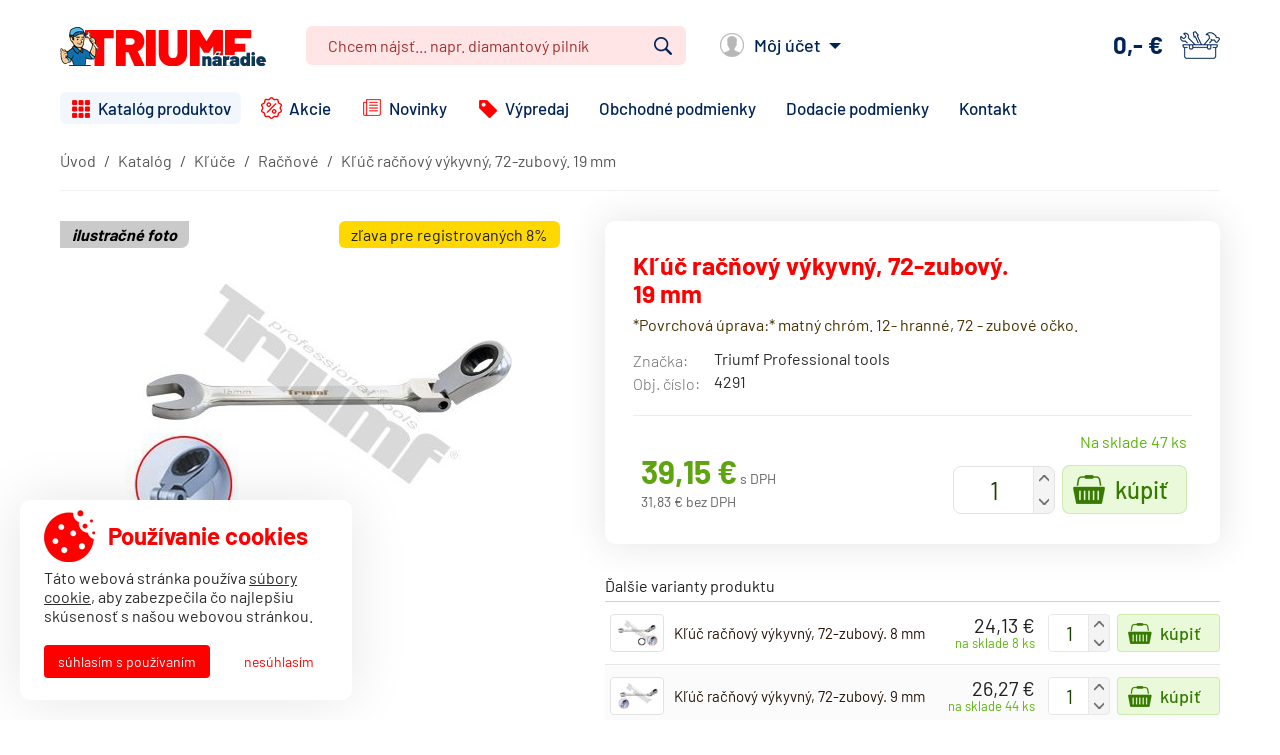

--- FILE ---
content_type: text/html; charset=UTF-8
request_url: https://www.triumfnaradie.sk/kluc-racnovy-vykyvny-72-zubovy-19-mm/
body_size: 4550
content:
<!DOCTYPE html>
<html lang="sk" class="no-js">
<head>
  <meta charset="utf-8">
  <title>Kľúč račňový výkyvný, 72-zubový. 19 mm | Triumf-Náradie.sk</title>
  <meta name="viewport" content="width=device-width, initial-scale=1">
  <meta name="description" content="*Povrchová úprava:* matný chróm.  12- hranné, 72 - zubové očko.">
  <meta name="robots" content="index, follow">
  <meta name="format-detection" content="telephone=no">
  <meta name="theme-color" content="#fe8100">
  <script>(function(d){d.className=d.className.replace("no-js","js")})(document.documentElement);</script>
  <link rel="preload" as="font" type="font/woff2" media="all" href="/assets/fonts/barlow-v5-latin-ext_latin-300.woff2" crossorigin>
  <link rel="preload" as="font" type="font/woff2" media="all" href="/assets/fonts/barlow-v5-latin-ext_latin-regular.woff2" crossorigin>
  <link rel="preload" as="font" type="font/woff2" media="all" href="/assets/fonts/barlow-v5-latin-ext_latin-500.woff2" crossorigin>
  <link rel="preload" as="font" type="font/woff2" media="all" href="/assets/fonts/barlow-v5-latin-ext_latin-600.woff2" crossorigin>
  <link rel="preload" as="font" type="font/woff2" media="all" href="/assets/fonts/barlow-v5-latin-ext_latin-700.woff2" crossorigin>
  <link rel="stylesheet" type="text/css" media="all" href="/assets/css/main.v10.min.css">
  <link rel="apple-touch-icon" sizes="180x180" href="/assets/images/favicon/apple-touch-icon.png">
  <link rel="icon" type="image/png" sizes="32x32" href="/assets/images/favicon/favicon-32x32.png">
  <link rel="icon" type="image/png" sizes="16x16" href="/assets/images/favicon/favicon-16x16.png">
  <link rel="shortcut icon" href="/favicon.ico">
  <link rel="manifest" href="/manifest.json">
  <link rel="canonical" href="/kluc-racnovy-vykyvny-72-zubovy-19-mm/">
<!-- Global site tag (gtag.js) - Google Ads: 669246779 -->
<script async src="https://www.googletagmanager.com/gtag/js?id=AW-669246779"></script>
<script>
  window.dataLayer = window.dataLayer || [];
  function gtag(){dataLayer.push(arguments);}
  gtag('js', new Date());

  gtag('config', 'AW-669246779');
  gtag('config', 'G-X0RLXJE2DR');
</script>
</head>

<body>
  <div class="site">
    
    <header id="js-site-header" class="site-header">
      <div class="site-header-top">
        <div class="site-header-center clearfix">
          <a href="/" class="site-header-logo">
            <img src="/assets/images/logo.png" srcset="/assets/images/logo@2x.png 2x" alt="Triumf-Náradie.sk" width="206" height="40" class="site-header-logo-img">
          </a>

          <div class="site-header-right">
            <div id="js-search-panel" class="header-search">
  <form action="/katalog/vyhladavanie/" method="get" class="header-search-form js-form-validation">
    <fieldset>
      <input type="search" name="q" value="" placeholder="Chcem nájsť... napr. diamantový pilník" required="required" id="js-search-autocomplete" class="header-search-input">
      <button type="submit" class="header-search-button">Vyhľadať</button>
    </fieldset>
  </form>
</div>            <div class="header-user">
  <a href="/zakaznik/prihlasenie/" id="js-login-form-toggle" class="header-user-link" data-login-path="/zakaznik/prihlasenie/" data-register-path="/zakaznik/registracia/" data-restore-password-path="/zakaznik/obnovenie-hesla/">Môj účet</a>
</div>            <div id="js-cart" class="header-cart is-empty">
  <a href="/nakup/nakupny-kosik/" class="header-cart-link">
    <span class="header-cart-price js-price">0,-&nbsp;&euro;</span>
    <span class="header-cart-num-products js-num-products">0</span>
    <span class="header-cart-text">košík</span>
  </a>
</div>          </div>
        </div>
      </div>

      <div class="site-header-bottom">
        <a href="#menu" id="js-nav-toggle" class="nav-toggle">
  <span class="nav-toggle-icon">
    <span class="nav-toggle-icon-in"></span>
  </span>

  <span class="nav-toggle-text">Menu</span>
</a>

<nav id="menu" class="site-nav">
  <ul class="site-nav-ul clearfix">
    <li class="site-nav-item site-nav-item--3">
      <a href="/katalog/" class="site-nav-link site-nav-link--3 is-active">Katalóg produktov</a>
    </li>
    <li class="site-nav-item site-nav-item--9">
      <a href="/akcie/" class="site-nav-link site-nav-link--9">Akcie</a>
    </li>
    <li class="site-nav-item site-nav-item--10">
      <a href="/novinky/" class="site-nav-link site-nav-link--10">Novinky</a>
    </li>
    <li class="site-nav-item site-nav-item--11">
      <a href="/vypredaj/" class="site-nav-link site-nav-link--11">Výpredaj</a>
    </li>
    <li class="site-nav-item site-nav-item--4">
      <a href="/obchodne-podmienky/" class="site-nav-link site-nav-link--4">Obchodné podmienky</a>
    </li>
    <li class="site-nav-item site-nav-item--5">
      <a href="/dodacie-podmienky/" class="site-nav-link site-nav-link--5">Dodacie podmienky</a>
    </li>
    <li class="site-nav-item site-nav-item--6">
      <a href="/kontakt/" class="site-nav-link site-nav-link--6">Kontakt</a>
    </li>
  </ul>
</nav>      </div>
    </header>

    <div class="site-body">
      
<main class="catalog-product">
  <div class="catalog-product-breadcrumbs">
    <div class="breadcrumbs" vocab="https://schema.org/" typeof="BreadcrumbList">
  <ul class="breadcrumbs-ul clearfix">
    <li class="breadcrumbs-item" property="itemListElement" typeof="ListItem">
      <a href="/" class="breadcrumbs-link" property="item" typeof="WebPage">
        <span class="breadcrumbs-text" property="name">Úvod</span>
      </a>

      <meta property="position" content="1">
    </li>

    <li class="breadcrumbs-item" property="itemListElement" typeof="ListItem">
      <a href="/katalog/" class="breadcrumbs-link" property="item" typeof="WebPage">
        <span class="breadcrumbs-text" property="name">Katalóg</span>
      </a>

      <meta property="position" content="2">
    </li>
    <li class="breadcrumbs-item" property="itemListElement" typeof="ListItem">
      <a href="/katalog/kluce/" class="breadcrumbs-link" property="item" typeof="WebPage">
        <span class="breadcrumbs-text" property="name">Kľúče</span>
      </a>

      <meta property="position" content="3">
    </li>
    <li class="breadcrumbs-item" property="itemListElement" typeof="ListItem">
      <a href="/katalog/kluce/racnove/" class="breadcrumbs-link" property="item" typeof="WebPage">
        <span class="breadcrumbs-text" property="name">Račňové</span>
      </a>

      <meta property="position" content="4">
    </li>
    <li class="breadcrumbs-item" property="itemListElement" typeof="ListItem">
      <span class="breadcrumbs-text" property="name">Kľúč račňový výkyvný, 72-zubový. 19 mm</span>

      <meta property="position" content="5">
    </li>
  </ul>
</div>  </div>

  <div class="catalog-product-top clearfix">
    <div class="catalog-product-left">
      <a href="/content/products/triumf_tools/7_4291-big.jpg" target="_blank" id="js-product-image-link"  class="catalog-product-image js-gallery-image">
        <img src="/content/products/triumf_tools/7_4291.jpg" alt="Kľúč račňový výkyvný, 72-zubový. 19 mm" id="js-product-image"  class="catalog-product-img">

        <span class="catalog-product-stickers">

          <span class="sticker sticker--discount catalog-product-sticker">Zľava pre registrovaných 8%</span>
        </span>

        <span class="catalog-product-image-info">ilustračné foto</span>
      </a>

    </div>

    <div class="catalog-product-info">
      <div class="catalog-product-info-content">
        <h1 class="catalog-product-title">Kľúč račňový výkyvný, 72-zubový. 19 mm</h1>

        <div class="catalog-product-introduction">
          <p>*Povrchová úprava:* matný chróm.  12- hranné, 72 - zubové očko.</p>
        </div>

        <table class="catalog-product-attr">
          <tr>
            <th class="catalog-product-attr-label">Značka:</th>
            <td class="catalog-product-attr-value">Triumf Professional tools</td>
          </tr>


          <tr>
            <th class="catalog-product-attr-label">Obj. číslo:</th>
            <td class="catalog-product-attr-value">4291</td>
          </tr>
        </table>


        <div class="catalog-product-wrap">
          <div class="availability availability--available catalog-product-availability">Na sklade 47 ks</div>

          <div class="catalog-product-buy">
            <div class="catalog-product-prices">
              <div class="catalog-product-price">
                <span id="js-product-price" class="catalog-product-price-value">39,15&nbsp;&euro;</span>
                <span class="catalog-product-price-label">s DPH</span>
              </div>


              <div class="catalog-product-price">
                <span class="catalog-product-price-wo-vat">31,83&nbsp;&euro; bez DPH</span>
              </div>
            </div>

            <form action="?do&amp;module=cart&amp;action=add-product" method="post" class="catalog-product-buy-form js-add-to-cart">
              <div>
                <input type="hidden" name="product_id" value="536">

                <div class="quantity-input catalog-product-quantity">
                  <input type="text" name="quantity" value="1" maxlength="4" inputmode="numeric" pattern="[0-9]*" class="catalog-product-quantity-input js-quantity-input">
                </div>

                <button type="submit" class="catalog-product-buy-button">Kúpiť</button>
              </div>
            </form>
          </div>
        </div>

      </div>


      <div class="catalog-product-options is-open">
        <h2 class="catalog-product-options-section-title">Ďalšie varianty produktu</h2>

        <table class="catalog-product-options-table">
          <tr class="catalog-product-options-item">
            <td class="catalog-product-options-cell catalog-product-options-cell--image">
              <a href="/kluc-racnovy-vykyvny-72-zubovy-8-mm/" class="catalog-product-options-image">
                <img src="/content/products/triumf_tools/7_4281-small.jpg" alt="Kľúč račňový výkyvný, 72-zubový. 8 mm" class="catalog-product-options-img">
              </a>
            </td>

            <td class="catalog-product-options-cell catalog-product-options-cell--title">
              <div class="catalog-product-options-content">
                <h3 class="catalog-product-options-title">
                  <a href="/kluc-racnovy-vykyvny-72-zubovy-8-mm/" class="catalog-product-options-title-link">Kľúč račňový výkyvný, 72-zubový. 8 mm</a>
                </h3>
              </div>
            </td>

            <td class="catalog-product-options-cell catalog-product-options-cell--buy">
              <div class="catalog-product-options-buy-wrap">
                <div class="catalog-product-options-prices">
                  <div class="catalog-product-options-price">24,13&nbsp;&euro;</div>

                  <div class="availability availability--available catalog-product-options-availability">Na sklade 8 ks</div>
                </div>

                <form action="?do&amp;module=cart&amp;action=add-product" method="post" class="catalog-product-options-buy-form js-add-to-cart">
                  <div>
                    <input type="hidden" name="product_id" value="7927">

                    <div class="quantity-input catalog-product-options-quantity">
                      <input type="text" name="quantity" value="1" maxlength="4" inputmode="numeric" pattern="[0-9]*" class="catalog-product-options-quantity-input js-quantity-input">
                    </div>

                    <button type="submit" class="catalog-product-options-buy-button">Kúpiť</button>
                  </div>
                </form>
              </div>
            </td>
          </tr>
          <tr class="catalog-product-options-item">
            <td class="catalog-product-options-cell catalog-product-options-cell--image">
              <a href="/kluc-racnovy-vykyvny-72-zubovy-9-mm/" class="catalog-product-options-image">
                <img src="/content/products/triumf_tools/7_4282-small.jpg" alt="Kľúč račňový výkyvný, 72-zubový. 9 mm" class="catalog-product-options-img">
              </a>
            </td>

            <td class="catalog-product-options-cell catalog-product-options-cell--title">
              <div class="catalog-product-options-content">
                <h3 class="catalog-product-options-title">
                  <a href="/kluc-racnovy-vykyvny-72-zubovy-9-mm/" class="catalog-product-options-title-link">Kľúč račňový výkyvný, 72-zubový. 9 mm</a>
                </h3>
              </div>
            </td>

            <td class="catalog-product-options-cell catalog-product-options-cell--buy">
              <div class="catalog-product-options-buy-wrap">
                <div class="catalog-product-options-prices">
                  <div class="catalog-product-options-price">26,27&nbsp;&euro;</div>

                  <div class="availability availability--available catalog-product-options-availability">Na sklade 44 ks</div>
                </div>

                <form action="?do&amp;module=cart&amp;action=add-product" method="post" class="catalog-product-options-buy-form js-add-to-cart">
                  <div>
                    <input type="hidden" name="product_id" value="526">

                    <div class="quantity-input catalog-product-options-quantity">
                      <input type="text" name="quantity" value="1" maxlength="4" inputmode="numeric" pattern="[0-9]*" class="catalog-product-options-quantity-input js-quantity-input">
                    </div>

                    <button type="submit" class="catalog-product-options-buy-button">Kúpiť</button>
                  </div>
                </form>
              </div>
            </td>
          </tr>
          <tr class="catalog-product-options-item">
            <td class="catalog-product-options-cell catalog-product-options-cell--image">
              <a href="/kluc-racnovy-vykyvny-72-zubovy-10-mm/" class="catalog-product-options-image">
                <img src="/content/products/triumf_tools/7_2665-small.jpg" alt="Kľúč račňový výkyvný, 72-zubový. 10 mm" class="catalog-product-options-img">
              </a>
            </td>

            <td class="catalog-product-options-cell catalog-product-options-cell--title">
              <div class="catalog-product-options-content">
                <h3 class="catalog-product-options-title">
                  <a href="/kluc-racnovy-vykyvny-72-zubovy-10-mm/" class="catalog-product-options-title-link">Kľúč račňový výkyvný, 72-zubový. 10 mm</a>
                </h3>
              </div>
            </td>

            <td class="catalog-product-options-cell catalog-product-options-cell--buy">
              <div class="catalog-product-options-buy-wrap">
                <div class="catalog-product-options-prices">
                  <div class="catalog-product-options-price">27,37&nbsp;&euro;</div>

                  <div class="availability availability--order catalog-product-options-availability">Kontaktujte nás</div>
                </div>

                <form action="?do&amp;module=cart&amp;action=add-product" method="post" class="catalog-product-options-buy-form js-add-to-cart">
                  <div>
                    <input type="hidden" name="product_id" value="527">

                    <div class="quantity-input catalog-product-options-quantity">
                      <input type="text" name="quantity" value="1" maxlength="4" inputmode="numeric" pattern="[0-9]*" class="catalog-product-options-quantity-input js-quantity-input">
                    </div>

                    <button type="submit" class="catalog-product-options-buy-button">Kúpiť</button>
                  </div>
                </form>
              </div>
            </td>
          </tr>
          <tr class="catalog-product-options-item">
            <td class="catalog-product-options-cell catalog-product-options-cell--image">
              <a href="/kluc-racnovy-vykyvny-72-zubovy-11-mm/" class="catalog-product-options-image">
                <img src="/content/products/triumf_tools/7_4283-small.jpg" alt="Kľúč račňový výkyvný, 72-zubový. 11 mm" class="catalog-product-options-img">
              </a>
            </td>

            <td class="catalog-product-options-cell catalog-product-options-cell--title">
              <div class="catalog-product-options-content">
                <h3 class="catalog-product-options-title">
                  <a href="/kluc-racnovy-vykyvny-72-zubovy-11-mm/" class="catalog-product-options-title-link">Kľúč račňový výkyvný, 72-zubový. 11 mm</a>
                </h3>
              </div>
            </td>

            <td class="catalog-product-options-cell catalog-product-options-cell--buy">
              <div class="catalog-product-options-buy-wrap">
                <div class="catalog-product-options-prices">
                  <div class="catalog-product-options-price">28,08&nbsp;&euro;</div>

                  <div class="availability availability--available catalog-product-options-availability">Na sklade 29 ks</div>
                </div>

                <form action="?do&amp;module=cart&amp;action=add-product" method="post" class="catalog-product-options-buy-form js-add-to-cart">
                  <div>
                    <input type="hidden" name="product_id" value="528">

                    <div class="quantity-input catalog-product-options-quantity">
                      <input type="text" name="quantity" value="1" maxlength="4" inputmode="numeric" pattern="[0-9]*" class="catalog-product-options-quantity-input js-quantity-input">
                    </div>

                    <button type="submit" class="catalog-product-options-buy-button">Kúpiť</button>
                  </div>
                </form>
              </div>
            </td>
          </tr>
          <tr class="catalog-product-options-item">
            <td class="catalog-product-options-cell catalog-product-options-cell--image">
              <a href="/kluc-racnovy-vykyvny-72-zubovy-12-mm/" class="catalog-product-options-image">
                <img src="/content/products/triumf_tools/7_4284-small.jpg" alt="Kľúč račňový výkyvný, 72-zubový. 12 mm" class="catalog-product-options-img">
              </a>
            </td>

            <td class="catalog-product-options-cell catalog-product-options-cell--title">
              <div class="catalog-product-options-content">
                <h3 class="catalog-product-options-title">
                  <a href="/kluc-racnovy-vykyvny-72-zubovy-12-mm/" class="catalog-product-options-title-link">Kľúč račňový výkyvný, 72-zubový. 12 mm</a>
                </h3>
              </div>
            </td>

            <td class="catalog-product-options-cell catalog-product-options-cell--buy">
              <div class="catalog-product-options-buy-wrap">
                <div class="catalog-product-options-prices">
                  <div class="catalog-product-options-price">29,34&nbsp;&euro;</div>

                  <div class="availability availability--available catalog-product-options-availability">Na sklade 14 ks</div>
                </div>

                <form action="?do&amp;module=cart&amp;action=add-product" method="post" class="catalog-product-options-buy-form js-add-to-cart">
                  <div>
                    <input type="hidden" name="product_id" value="529">

                    <div class="quantity-input catalog-product-options-quantity">
                      <input type="text" name="quantity" value="1" maxlength="4" inputmode="numeric" pattern="[0-9]*" class="catalog-product-options-quantity-input js-quantity-input">
                    </div>

                    <button type="submit" class="catalog-product-options-buy-button">Kúpiť</button>
                  </div>
                </form>
              </div>
            </td>
          </tr>
          <tr class="catalog-product-options-item">
            <td class="catalog-product-options-cell catalog-product-options-cell--image">
              <a href="/kluc-racnovy-vykyvny-72-zubovy-13-mm/" class="catalog-product-options-image">
                <img src="/content/products/triumf_tools/7_3429-small.jpg" alt="Kľúč račňový výkyvný, 72-zubový. 13 mm" class="catalog-product-options-img">
              </a>
            </td>

            <td class="catalog-product-options-cell catalog-product-options-cell--title">
              <div class="catalog-product-options-content">
                <h3 class="catalog-product-options-title">
                  <a href="/kluc-racnovy-vykyvny-72-zubovy-13-mm/" class="catalog-product-options-title-link">Kľúč račňový výkyvný, 72-zubový. 13 mm</a>
                </h3>
              </div>
            </td>

            <td class="catalog-product-options-cell catalog-product-options-cell--buy">
              <div class="catalog-product-options-buy-wrap">
                <div class="catalog-product-options-prices">
                  <div class="catalog-product-options-price">30,04&nbsp;&euro;</div>

                  <div class="availability availability--available catalog-product-options-availability">Na sklade 12 ks</div>
                </div>

                <form action="?do&amp;module=cart&amp;action=add-product" method="post" class="catalog-product-options-buy-form js-add-to-cart">
                  <div>
                    <input type="hidden" name="product_id" value="530">

                    <div class="quantity-input catalog-product-options-quantity">
                      <input type="text" name="quantity" value="1" maxlength="4" inputmode="numeric" pattern="[0-9]*" class="catalog-product-options-quantity-input js-quantity-input">
                    </div>

                    <button type="submit" class="catalog-product-options-buy-button">Kúpiť</button>
                  </div>
                </form>
              </div>
            </td>
          </tr>
          <tr class="catalog-product-options-item">
            <td class="catalog-product-options-cell catalog-product-options-cell--image">
              <a href="/kluc-racnovy-vykyvny-72-zubovy-14-mm/" class="catalog-product-options-image">
                <img src="/content/products/triumf_tools/7_4285-small.jpg" alt="Kľúč račňový výkyvný, 72-zubový. 14 mm" class="catalog-product-options-img">
              </a>
            </td>

            <td class="catalog-product-options-cell catalog-product-options-cell--title">
              <div class="catalog-product-options-content">
                <h3 class="catalog-product-options-title">
                  <a href="/kluc-racnovy-vykyvny-72-zubovy-14-mm/" class="catalog-product-options-title-link">Kľúč račňový výkyvný, 72-zubový. 14 mm</a>
                </h3>
              </div>
            </td>

            <td class="catalog-product-options-cell catalog-product-options-cell--buy">
              <div class="catalog-product-options-buy-wrap">
                <div class="catalog-product-options-prices">
                  <div class="catalog-product-options-price">31,12&nbsp;&euro;</div>

                  <div class="availability availability--available catalog-product-options-availability">Na sklade 15 ks</div>
                </div>

                <form action="?do&amp;module=cart&amp;action=add-product" method="post" class="catalog-product-options-buy-form js-add-to-cart">
                  <div>
                    <input type="hidden" name="product_id" value="531">

                    <div class="quantity-input catalog-product-options-quantity">
                      <input type="text" name="quantity" value="1" maxlength="4" inputmode="numeric" pattern="[0-9]*" class="catalog-product-options-quantity-input js-quantity-input">
                    </div>

                    <button type="submit" class="catalog-product-options-buy-button">Kúpiť</button>
                  </div>
                </form>
              </div>
            </td>
          </tr>
          <tr class="catalog-product-options-item">
            <td class="catalog-product-options-cell catalog-product-options-cell--image">
              <a href="/kluc-racnovy-vykyvny-72-zubovy-15-mm/" class="catalog-product-options-image">
                <img src="/content/products/triumf_tools/7_4286-small.jpg" alt="Kľúč račňový výkyvný, 72-zubový. 15 mm" class="catalog-product-options-img">
              </a>
            </td>

            <td class="catalog-product-options-cell catalog-product-options-cell--title">
              <div class="catalog-product-options-content">
                <h3 class="catalog-product-options-title">
                  <a href="/kluc-racnovy-vykyvny-72-zubovy-15-mm/" class="catalog-product-options-title-link">Kľúč račňový výkyvný, 72-zubový. 15 mm</a>
                </h3>
              </div>
            </td>

            <td class="catalog-product-options-cell catalog-product-options-cell--buy">
              <div class="catalog-product-options-buy-wrap">
                <div class="catalog-product-options-prices">
                  <div class="catalog-product-options-price">32,02&nbsp;&euro;</div>

                  <div class="availability availability--available catalog-product-options-availability">Na sklade 27 ks</div>
                </div>

                <form action="?do&amp;module=cart&amp;action=add-product" method="post" class="catalog-product-options-buy-form js-add-to-cart">
                  <div>
                    <input type="hidden" name="product_id" value="532">

                    <div class="quantity-input catalog-product-options-quantity">
                      <input type="text" name="quantity" value="1" maxlength="4" inputmode="numeric" pattern="[0-9]*" class="catalog-product-options-quantity-input js-quantity-input">
                    </div>

                    <button type="submit" class="catalog-product-options-buy-button">Kúpiť</button>
                  </div>
                </form>
              </div>
            </td>
          </tr>
          <tr class="catalog-product-options-item">
            <td class="catalog-product-options-cell catalog-product-options-cell--image">
              <a href="/kluc-racnovy-vykyvny-72-zubovy-16-mm/" class="catalog-product-options-image">
                <img src="/content/products/triumf_tools/7_4287-small.jpg" alt="Kľúč račňový výkyvný, 72-zubový. 16 mm" class="catalog-product-options-img">
              </a>
            </td>

            <td class="catalog-product-options-cell catalog-product-options-cell--title">
              <div class="catalog-product-options-content">
                <h3 class="catalog-product-options-title">
                  <a href="/kluc-racnovy-vykyvny-72-zubovy-16-mm/" class="catalog-product-options-title-link">Kľúč račňový výkyvný, 72-zubový. 16 mm</a>
                </h3>
              </div>
            </td>

            <td class="catalog-product-options-cell catalog-product-options-cell--buy">
              <div class="catalog-product-options-buy-wrap">
                <div class="catalog-product-options-prices">
                  <div class="catalog-product-options-price">33,79&nbsp;&euro;</div>

                  <div class="availability availability--available catalog-product-options-availability">Na sklade 45 ks</div>
                </div>

                <form action="?do&amp;module=cart&amp;action=add-product" method="post" class="catalog-product-options-buy-form js-add-to-cart">
                  <div>
                    <input type="hidden" name="product_id" value="533">

                    <div class="quantity-input catalog-product-options-quantity">
                      <input type="text" name="quantity" value="1" maxlength="4" inputmode="numeric" pattern="[0-9]*" class="catalog-product-options-quantity-input js-quantity-input">
                    </div>

                    <button type="submit" class="catalog-product-options-buy-button">Kúpiť</button>
                  </div>
                </form>
              </div>
            </td>
          </tr>
          <tr class="catalog-product-options-item">
            <td class="catalog-product-options-cell catalog-product-options-cell--image">
              <a href="/kluc-racnovy-vykyvny-72-zubovy-17-mm/" class="catalog-product-options-image">
                <img src="/content/products/triumf_tools/7_4288-small.jpg" alt="Kľúč račňový výkyvný, 72-zubový. 17 mm" class="catalog-product-options-img">
              </a>
            </td>

            <td class="catalog-product-options-cell catalog-product-options-cell--title">
              <div class="catalog-product-options-content">
                <h3 class="catalog-product-options-title">
                  <a href="/kluc-racnovy-vykyvny-72-zubovy-17-mm/" class="catalog-product-options-title-link">Kľúč račňový výkyvný, 72-zubový. 17 mm</a>
                </h3>
              </div>
            </td>

            <td class="catalog-product-options-cell catalog-product-options-cell--buy">
              <div class="catalog-product-options-buy-wrap">
                <div class="catalog-product-options-prices">
                  <div class="catalog-product-options-price">35,58&nbsp;&euro;</div>

                  <div class="availability availability--available catalog-product-options-availability">Na sklade 9 ks</div>
                </div>

                <form action="?do&amp;module=cart&amp;action=add-product" method="post" class="catalog-product-options-buy-form js-add-to-cart">
                  <div>
                    <input type="hidden" name="product_id" value="534">

                    <div class="quantity-input catalog-product-options-quantity">
                      <input type="text" name="quantity" value="1" maxlength="4" inputmode="numeric" pattern="[0-9]*" class="catalog-product-options-quantity-input js-quantity-input">
                    </div>

                    <button type="submit" class="catalog-product-options-buy-button">Kúpiť</button>
                  </div>
                </form>
              </div>
            </td>
          </tr>
          <tr class="catalog-product-options-item">
            <td class="catalog-product-options-cell catalog-product-options-cell--image">
              <a href="/kluc-racnovy-vykyvny-72-zubovy-18-mm/" class="catalog-product-options-image">
                <img src="/content/products/triumf_tools/7_4290-small.jpg" alt="Kľúč račňový výkyvný, 72-zubový. 18 mm" class="catalog-product-options-img">
              </a>
            </td>

            <td class="catalog-product-options-cell catalog-product-options-cell--title">
              <div class="catalog-product-options-content">
                <h3 class="catalog-product-options-title">
                  <a href="/kluc-racnovy-vykyvny-72-zubovy-18-mm/" class="catalog-product-options-title-link">Kľúč račňový výkyvný, 72-zubový. 18 mm</a>
                </h3>
              </div>
            </td>

            <td class="catalog-product-options-cell catalog-product-options-cell--buy">
              <div class="catalog-product-options-buy-wrap">
                <div class="catalog-product-options-prices">
                  <div class="catalog-product-options-price">37,71&nbsp;&euro;</div>

                  <div class="availability availability--available catalog-product-options-availability">Na sklade 9 ks</div>
                </div>

                <form action="?do&amp;module=cart&amp;action=add-product" method="post" class="catalog-product-options-buy-form js-add-to-cart">
                  <div>
                    <input type="hidden" name="product_id" value="535">

                    <div class="quantity-input catalog-product-options-quantity">
                      <input type="text" name="quantity" value="1" maxlength="4" inputmode="numeric" pattern="[0-9]*" class="catalog-product-options-quantity-input js-quantity-input">
                    </div>

                    <button type="submit" class="catalog-product-options-buy-button">Kúpiť</button>
                  </div>
                </form>
              </div>
            </td>
          </tr>
        </table>
      </div>
    </div>
  </div>

  <div id="description" class="catalog-product-content">
    <div class="catalog-product-tabs js-tabs">
      <ul class="catalog-product-tabs-ul clearfix">
        <li class="catalog-product-tabs-item">
          <a href="#popis-produktu" class="catalog-product-tabs-link is-active">Popis produktu</a>
        </li>


      </ul>
    </div>

    <div id="popis-produktu" class="catalog-product-tab-content is-open">
      <div class="catalog-product-content-pad">
        <article class="catalog-product-description">
          <div class="typography"><p>*Povrchová úprava:* matný chróm. <br />
12&bull; hranné, 72 &bull; zubové očko.</p></div>
        </article>


      </div>
    </div>


  </div>
</main>


<script type='application/ld+json'>
{"@context":"http:\/\/www.schema.org","@type":"Product","name":"K\u013e\u00fa\u010d ra\u010d\u0148ov\u00fd v\u00fdkyvn\u00fd, 72-zubov\u00fd. 19 mm","image":"\/content\/products\/triumf_tools\/7_4291-small.jpg","description":"*Povrchov\u00e1 \u00faprava:* matn\u00fd chr\u00f3m.  12- hrann\u00e9, 72 - zubov\u00e9 o\u010dko.","sku":"536","brand":{"@context":"http:\/\/schema.org","@type":"Brand","name":"Triumf Professional tools"},"offers":{"@type":"Offer","priceCurrency":"EUR","price":"39.15","availability":"InStock"}}</script>

<script>
  gtag('event', 'view_item', {
    currency: 'EUR',
    items: [{
      item_id: "TN6687",
      item_name: "Kľúč račňový výkyvný, 72-zubový. 19 mm",
      item_brand: "Triumf Professional tools",
      item_category: "Račňové",
      index: 1,
      price: 39.15,
      google_business_vertical: 'retail'
    }]
  });
</script>
    </div>

    <footer class="site-footer">
      <div class="footer-contacts">
        <div class="footer-contacts-center clearfix">
          <div class="footer-contacts-column footer-contacts-column--1">
            <p><strong>DAMO Slovakia s.r.o.</strong><br />Trenčianske Stankovce 3044<br />913 11 Trenčianske Stankovce</p>          </div>

          <div class="footer-contacts-column footer-contacts-column--2">
            <p><strong>Potrebujete poradiť?</strong><br />Poradíme Vám v pracovných dňoch<br />od 7:00 do 16:00</p>          </div>

          <div class="footer-contacts-column footer-contacts-column--3">
            <p><strong>Telefón:</strong> <a href="tel:+421220924329">+421 220 924 329</a><br /><strong>E-mail:</strong> <a href="mailto:objednavky@triumfnaradie.sk">objednavky@triumfnaradie.sk</a></p>          </div>
        </div>
      </div>

      <div class="site-footer-bottom">
        <div class="site-footer-bottom-center clearfix">
          <div class="footer-copyright">
            &copy; 2013 - 2026 DAMO Slovakia s.r.o.
          </div>

          <div class="footer-nav">
            <ul><li><a href="/obchodne-podmienky/">Obchodné podmienky</a></li><li><a href="/dodacie-podmienky/">Dodacie podmienky</a></li><li><a href="/informacie-o-spracovani-osobnych-udajov/">Ochrana osobných údajov</a></li><li><a href="/kontakt/">Kontakt</a></li></ul>          </div>
        </div>
      </div>

      <a href="#" id="js-scroll-to-top" class="scroll-to-top">Hore</a>
    </footer>
  </div>

  <script src="/assets/js/bundle.v14.min.js"></script>
<script>

$(function()
{
  $.LTCookieConsent({
    type: 'consent',
    title: 'Používanie cookies',
    text: 'Táto webová stránka používa <a href="/informacie-o-spracovani-osobnych-udajov/" target="_blank">súbory cookie</a>, aby zabezpečila čo najlepšiu skúsenosť s našou webovou stránkou.',
    agreeText: 'Súhlasím s používaním',
    disagreeText: 'Nesúhlasím'
  });
});

</script></body>
</html>

--- FILE ---
content_type: text/css
request_url: https://www.triumfnaradie.sk/assets/css/main.v10.min.css
body_size: 19106
content:
@font-face{font-style:normal;font-weight:300;src:url(../fonts/barlow-v5-latin-ext_latin-300.eot);src:local(""),url(../fonts/barlow-v5-latin-ext_latin-300.eot?#iefix) format("embedded-opentype"),url(../fonts/barlow-v5-latin-ext_latin-300.woff2) format("woff2"),url(../fonts/barlow-v5-latin-ext_latin-300.woff) format("woff"),url(../fonts/barlow-v5-latin-ext_latin-300.ttf) format("truetype"),url(../fonts/barlow-v5-latin-ext_latin-300.svg#Barlow) format("svg");font-family:"Barlow"}@font-face{font-style:normal;font-weight:400;src:url(../fonts/barlow-v5-latin-ext_latin-regular.eot);src:local(""),url(../fonts/barlow-v5-latin-ext_latin-regular.eot?#iefix) format("embedded-opentype"),url(../fonts/barlow-v5-latin-ext_latin-regular.woff2) format("woff2"),url(../fonts/barlow-v5-latin-ext_latin-regular.woff) format("woff"),url(../fonts/barlow-v5-latin-ext_latin-regular.ttf) format("truetype"),url(../fonts/barlow-v5-latin-ext_latin-regular.svg#Barlow) format("svg");font-family:"Barlow"}@font-face{font-style:normal;font-weight:500;src:url(../fonts/barlow-v5-latin-ext_latin-500.eot);src:local(""),url(../fonts/barlow-v5-latin-ext_latin-500.eot?#iefix) format("embedded-opentype"),url(../fonts/barlow-v5-latin-ext_latin-500.woff2) format("woff2"),url(../fonts/barlow-v5-latin-ext_latin-500.woff) format("woff"),url(../fonts/barlow-v5-latin-ext_latin-500.ttf) format("truetype"),url(../fonts/barlow-v5-latin-ext_latin-500.svg#Barlow) format("svg");font-family:"Barlow"}@font-face{font-style:normal;font-weight:600;src:url(../fonts/barlow-v5-latin-ext_latin-600.eot);src:local(""),url(../fonts/barlow-v5-latin-ext_latin-600.eot?#iefix) format("embedded-opentype"),url(../fonts/barlow-v5-latin-ext_latin-600.woff2) format("woff2"),url(../fonts/barlow-v5-latin-ext_latin-600.woff) format("woff"),url(../fonts/barlow-v5-latin-ext_latin-600.ttf) format("truetype"),url(../fonts/barlow-v5-latin-ext_latin-600.svg#Barlow) format("svg");font-family:"Barlow"}@font-face{font-style:normal;font-weight:700;src:url(../fonts/barlow-v5-latin-ext_latin-700.eot);src:local(""),url(../fonts/barlow-v5-latin-ext_latin-700.eot?#iefix) format("embedded-opentype"),url(../fonts/barlow-v5-latin-ext_latin-700.woff2) format("woff2"),url(../fonts/barlow-v5-latin-ext_latin-700.woff) format("woff"),url(../fonts/barlow-v5-latin-ext_latin-700.ttf) format("truetype"),url(../fonts/barlow-v5-latin-ext_latin-700.svg#Barlow) format("svg");font-family:"Barlow"}html,body,h1,h2,h3,p,ul,ol,li,table,tr,th,td,form,fieldset,legend,label,input,select,textarea,button,iframe{margin:0;padding:0}header,nav,main,section,article,aside,footer{display:block}html{-ms-text-size-adjust:100%;-webkit-text-size-adjust:100%;height:100%;overflow-y:scroll;scroll-behavior:smooth}body{height:100%;background:#fff;color:#2b2b2b;font-family:"Barlow",arial,sans-serif}a{-webkit-text-decoration-skip:objects;outline:0;background-color:transparent;color:red;text-decoration:none}img{border:0;vertical-align:middle}ul,ol{list-style-type:none}table{border-collapse:collapse;border-spacing:0}fieldset{min-width:0;border:0}label{cursor:pointer}input,select,textarea,button{border-radius:0;outline:0;font-size:100%;line-height:inherit;font-family:inherit}input{overflow:visible}input[type=search]{-webkit-appearance:textfield;appearance:textfield}input[type=search]::-webkit-search-cancel-button,input[type=search]::-webkit-search-decoration{-webkit-appearance:none;appearance:none}textarea{overflow:auto;resize:vertical}button,input[type=button],input[type=reset],input[type=submit]{-webkit-appearance:button;appearance:button;overflow:visible;border:0;cursor:pointer}button::-moz-focus-inner{padding:0;border:0}b,strong{font-weight:700}.no-js .only-js{display:none}.js .only-no-js{display:none}::-webkit-input-placeholder{color:inherit;opacity:.8}:-moz-placeholder{opacity:.8}::-moz-placeholder{opacity:.8}:-ms-input-placeholder{opacity:.8}.clearfix:before,.clearfix:after{display:table;content:"";line-height:0}.clearfix:after{clear:both}.notification{position:relative;margin:10px 0;padding:12px 8px 12px 40px;border-radius:5px;color:#fff;font-weight:700;line-height:1.42}.notification:before{position:absolute;top:10px;left:8px;width:24px;height:24px;background:url(../images/sprite.png?d87ebd1bcd) no-repeat;content:""}.notification--success{background-color:#35aa47}.notification--success:before{background-position:-136px 0}.notification--warning{background-color:#f66628}.notification--warning:before{background-position:-86px -94px}.notification--error{background-color:#db1619}.notification--error:before{background-position:-136px -52px}.notification--info{background-color:#038fcf}.notification--info:before{background-position:-136px -26px}.notification-link{color:inherit;text-decoration:underline}.breadcrumbs{margin-bottom:20px;color:#575757;font-size:1em}.breadcrumbs-item{display:inline-block}.breadcrumbs-item:before{padding:0 5px;content:"/"}.breadcrumbs-item:first-child:before{display:none}.breadcrumbs-link{color:inherit}.breadcrumbs-link:hover,.breadcrumbs-link:focus{color:red}.pagination-item{display:inline-block;vertical-align:middle}.pagination-arrow{display:block;width:24px;height:24px;overflow:hidden;background:#fff url(../images/sprite.png?d87ebd1bcd) no-repeat;text-indent:48px;white-space:nowrap;opacity:.5}.pagination-arrow--prev{background-position:-34px -94px}.pagination-arrow--next{background-position:-60px -94px}.pagination-arrow:hover,.pagination-arrow:focus{opacity:1}.pagination-arrow.is-disabled{opacity:.1}.pagination-num{display:block;margin:0 3px;padding:5px 8px;border-radius:4px;background-color:#fff;color:#202020;font-size:1.125em}.pagination-num:hover,.pagination-num:focus,.pagination-num.is-active{background-color:#efefef}.pagination-space{display:block;padding:5px;color:#202020}.pagination-load-more{margin:24px 0 10px 0;text-align:center}.pagination-load-more-link{display:inline-block;z-index:1;position:relative;padding:8px 18px;border:1px solid #58aa09;border-radius:4px;background-color:#58aa09;color:#fff;font-size:1.25em;text-transform:lowercase;transition:all 250ms ease}.pagination-load-more-link:hover,.pagination-load-more-link:focus{border:1px solid #3f7a06;background-color:#3f7a06}.pagination-load-more-link.is-loading:before{position:absolute;top:8px;right:-34px;width:18px;height:18px;border:2px solid #fff;border-top:2px solid #181818;border-bottom:2px solid #181818;border-radius:100%;content:"";animation:pagination-prealoader 1s infinite linear}@keyframes pagination-prealoader{0%{transform:rotate(0deg)}to{transform:rotate(359deg)}}.form-field{margin-bottom:15px}.form-field--span1of2{width:49%;margin-left:2%;float:left}.form-field--span1of2:first-child{margin-left:0}.form-field-label{line-height:1.5;vertical-align:middle}.form-indicator{color:red;font-weight:700;font-size:1.375em;line-height:1;vertical-align:middle}.form-field-note{padding:5px 5px 0 5px;color:#909090;font-size:.75em}.form-input,.form-textarea,.form-select{box-sizing:border-box;width:100%;padding:8px 12px;border:1px solid #e0e2de;border-radius:3px;background-color:#fff;color:#392f23;font-size:1em}.form-input[disabled],.form-textarea[disabled],.form-select[disabled]{border:1px solid #c1c1c1;background-color:#fbfbfb;cursor:not-allowed;opacity:.5}.form-textarea{height:120px}.form-checkbox-label,.form-radio-label{display:block;margin:4px 0 4px 4px}.form-checkbox,.form-radio{margin:4px 10px 0 0;float:left;border:0}.form-checkbox-text,.form-radio-text{display:block;overflow:hidden;line-height:1.3}.form-button{display:inline-block;margin:0 12px 10px 0;padding:10px 26px;border-radius:3px;background-color:#1fa400;color:#fff;font-size:1.25em;text-transform:lowercase;transition:background-color 250ms ease}.form-button:hover,.form-button:focus{background-color:#157100}.form .validator-error{display:block;margin-top:2px;padding:5px;color:red;font-weight:700;font-size:.875em}.dropdown{position:relative}.dropdown-content{display:none;z-index:100;position:absolute;top:100%;right:0;margin-top:2px}.dropdown.is-open .dropdown-content{display:block}.quantity-input-arrows{position:absolute;top:0;right:0;width:20px;height:100%;border-left:1px solid #e7e7e6}.quantity-input-arrow{position:absolute;right:0;width:20px;height:50%;overflow:hidden;background-color:transparent;text-indent:40px}.quantity-input-arrow:before{position:absolute;top:50%;left:50%;width:10px;height:7px;margin:-3.5px 0 0 -5px;background:url(../images/sprite.png?d87ebd1bcd) no-repeat;content:"";opacity:.7}.quantity-input-arrow--inc{top:0}.quantity-input-arrow--inc:before{background-position:-96px -78px}.quantity-input-arrow--dec{bottom:0}.quantity-input-arrow--dec:before{background-position:-108px -78px}.quantity-input-arrow:hover{background-color:#e6e6e6}.quantity-input-arrow:hover:before{opacity:1}.site{display:flex;flex-direction:column;min-height:100%}.site-notifications{font-size:.875em}.site-notifications-item--green{border-bottom:1px solid #a1c900;background-color:#e9f6d8}.site-notifications-item--blue{border-bottom:1px solid #56a2d6;background-color:#e2f0fd}.site-notifications-item--yellow{border-bottom:1px solid #d5cea7;background-color:#ffefa3}.site-notifications-center{z-index:10;position:relative;max-width:1116px;margin:0 auto;padding:12px 60px 12px 15px}.site-notifications-close{display:none;z-index:15;position:absolute;top:50%;right:20px;width:16px;height:16px;margin-top:-8px;overflow:hidden;background:url(../images/sprite.png?d87ebd1bcd) -84px -154px no-repeat;text-indent:32px;white-space:nowrap;opacity:.5;transition:opacity 250ms ease}.site-notifications-close:hover,.site-notifications-close:focus{opacity:1}.site-notifications-close.is-enabled{display:block}.site-header{z-index:100;position:relative}.site-header-center{max-width:1160px;margin:0 auto;padding:40px 20px 26px 20px}.site-header-bottom{max-width:1160px;margin:0 auto;padding:0 20px 22px 20px}.site-header-logo{float:left}.site-header-logo-img{width:206px;height:auto}.nav-toggle{display:none}.site-nav{font-size:1.125em}.site-nav-ul{margin-left:-30px}.site-nav-item{margin-left:30px;float:left}.site-nav-link{display:block;z-index:1;position:relative;padding:6px 10px;border-radius:6px;color:#002458;font-weight:500}.site-nav-link:hover,.site-nav-link:focus,.site-nav-link.is-active{background-color:#f1f7fd}.site-nav-link--3,.site-nav-link--9,.site-nav-link--10,.site-nav-link--11{padding-left:38px}.site-nav-link--3:before,.site-nav-link--9:before,.site-nav-link--10:before,.site-nav-link--11:before{position:absolute;top:50%;left:10px;width:22px;height:22px;margin-top:-11px;background:url(../images/sprite.png?d87ebd1bcd) no-repeat;content:""}.site-nav-link--3:before{background-position:-162px 0}.site-nav-link--9:before{background-position:-128px -128px}.site-nav-link--10:before{background-position:-104px -128px}.site-nav-link--11:before{background-position:-136px -104px}.header-search{z-index:1;position:relative;margin-left:60px;float:left;white-space:nowrap}.header-search-form{width:380px}.header-search-input{box-sizing:border-box;width:100%;padding:10px 40px 10px 22px;border:0;border-radius:6px;background-color:#ffe5e5;color:#8e0101;font-size:1em}.header-search-button{z-index:2;position:absolute;top:50%;right:14px;width:18px;height:18px;margin-top:-9px;overflow:hidden;background:url(../images/sprite.png?d87ebd1bcd) -64px -154px no-repeat;text-indent:36px;white-space:nowrap}.header-search .validator-error{display:none}.header-user{z-index:10;position:relative;margin:4px 0 0 34px;float:left}.header-user-link{display:block;z-index:1;position:relative;padding:4px 20px 4px 34px;color:#002458;font-weight:500;font-size:1.125em}.header-user-link:before{position:absolute;top:50%;left:0;width:24px;height:24px;margin-top:-12px;background:url(../images/sprite.png?d87ebd1bcd) -136px -78px no-repeat;content:""}.header-user-link:after{position:absolute;top:50%;right:0;width:0;height:0;margin-top:-2px;border-width:6px 6px 0 6px;border-style:solid;border-color:#002458 transparent transparent transparent;content:""}.header-user-link:hover,.header-user-link:focus{text-decoration:underline}.header-user-username{display:block;max-width:132px;padding:4px 20px 4px 34px;overflow:hidden;color:#002458;font-weight:500;font-size:1.125em;text-overflow:ellipsis;white-space:nowrap}.header-user-username:before{position:absolute;top:50%;left:0;width:24px;height:24px;margin-top:-12px;background:url(../images/sprite.png?d87ebd1bcd) -136px -78px no-repeat;content:""}.header-user-username:after{position:absolute;top:50%;right:0;width:0;height:0;margin-top:-2px;border-width:8px 7px 0 7px;border-style:solid;border-color:#2b2b2b transparent transparent transparent;content:""}.header-user-username:hover,.header-user-username:focus{text-decoration:underline}.header-user-menu{width:180px;border:1px solid #dedede;background-color:#fff;text-align:right}.header-user-menu-item{margin-top:-1px}.header-user-menu-item:first-child{margin-top:0}.header-user-menu-link{display:block;margin:0 10px;padding:6px 2px;border-top:1px solid #dedede;color:#202020;text-decoration:none;white-space:nowrap}.header-user-menu-link:hover,.header-user-menu-link:focus{margin:0;padding:6px 12px;background-color:#dedede}.header-user-menu-item:first-child .header-user-menu-link{border-top:0}.header-cart{margin-top:4px;float:right}.header-cart-link{display:block;z-index:1;position:relative;color:#002458}.header-cart-price{display:inline-block;margin-right:14px;font-weight:700;font-size:1.5em;text-align:right;vertical-align:middle;white-space:nowrap}.header-cart-num-products{position:absolute;top:-6px;right:-10px;width:26px;height:26px;border-radius:50%;background-color:red;color:#fff;font-weight:700;font-size:.875em;line-height:24px;text-align:center}.header-cart.is-empty .header-cart-num-products{display:none}.header-cart-text{display:inline-block;width:40px;height:28px;overflow:hidden;background:url(../images/sprite.png?d87ebd1bcd) -54px 0 no-repeat;text-indent:80px;vertical-align:middle;white-space:nowrap}.login-form{display:none;position:absolute;top:100%;right:0;width:260px;margin-top:10px;padding:10px;background-color:#fff;box-shadow:0 0 6px rgba(0,0,0,.2);color:#000;font-size:.875em}.login-form.is-open{display:block}.login-form-field{padding-bottom:10px}.login-form-field-header{padding-bottom:3px}.login-form-field-label{font-weight:400;font-size:1.143em}.login-form-input{box-sizing:border-box;width:100%;padding:8px 12px;border:1px solid #e0e2de;border-radius:2px;background-color:#fff;color:#392f23}.login-form-checkbox-label{display:block;margin:4px 0 4px 4px}.login-form-checkbox{margin-top:2px;float:left;border:0}.login-form-checkbox-text{display:block;margin-left:20px;overflow:hidden}.login-form-button{padding:8px 22px;float:left;border-radius:2px;background-color:#58b947;color:#fff;text-align:center;text-transform:uppercase}.login-form-button:hover,.login-form-button:focus{background-color:#469538}.login-form .validator-error{display:block;margin-top:2px;padding:5px;color:red;font-weight:700;font-size:1em}.login-form-lost-password{padding-top:8px;text-align:right;text-transform:lowercase}.login-form-lost-password-link{color:#0d4201}.login-form-lost-password-link:hover,.login-form-lost-password-link:focus{text-decoration:underline}.login-form-register{margin:10px -10px -10px -10px;padding:10px;background-color:#f5f5f5;text-align:center}.login-form-register-link{color:#202020;text-decoration:underline}.site-body{flex:1}.sticker{color:#fff}.sticker--introducing{background-color:#090}.sticker--discount{background-color:#ffd800;color:#202020}.sticker--tip{background-color:#1eaef6}.sticker--sale{background-color:#ff8c1b}.availability--available{color:#59b508}.availability--coming-soon{color:#9e9e24}.availability--sold-out{color:#f60}.availability--order{color:#c00}.availability--canceled{color:#c00}.availability--on-the-way{color:#06f}.availability--normal{color:#06f}.add-to-cart{z-index:1;position:relative;max-width:940px;margin:15px auto;overflow:hidden;border-radius:10px;background-color:#fff;box-shadow:0 0 174px rgba(78,78,78,.18);color:#000}.add-to-cart-preloader{width:120px;height:120px;margin:40px auto;overflow:hidden;border:6px solid transparent;border-top:6px solid #155a93;border-bottom:6px solid #155a93;border-radius:100%;text-indent:240px;white-space:nowrap;animation:add-to-cart-preloader 1s infinite linear}.add-to-cart-header{padding:20px 80px 0 24px}.add-to-cart-header-title{font-size:1.5em}.add-to-cart-close{z-index:1;position:absolute;top:20px;right:20px;width:32px;height:32px;overflow:hidden;background-color:#fff;text-indent:64px;opacity:.7;transition:opacity 250ms ease}.add-to-cart-close:hover,.add-to-cart-close:focus{opacity:1}.add-to-cart-close:before,.add-to-cart-close:after{position:absolute;top:0;left:15px;width:2px;height:100%;background-color:#333;content:""}.add-to-cart-close:before{transform:rotate(45deg)}.add-to-cart-close:after{transform:rotate(-45deg)}.add-to-cart-content{display:none}.add-to-cart-content.is-visible{display:block}.add-to-cart-product{padding:18px 24px;text-align:center;white-space:nowrap}.add-to-cart-product-image{display:inline-block;width:200px;height:220px;margin-right:40px;text-align:right;vertical-align:middle;white-space:nowrap}.add-to-cart-product-image:after{display:inline-block;width:0;height:100%;content:"";vertical-align:middle}.add-to-cart-product-img{display:inline-block;max-width:100%;max-height:100%;vertical-align:middle}.add-to-cart-product-content{display:inline-block;max-width:380px;text-align:left;vertical-align:middle;white-space:normal}.add-to-cart-product-title{margin-bottom:10px;color:red;font-weight:700;font-size:1.563em}.add-to-cart-product-price-value{display:inline-block;color:#5ea310;font-weight:700;font-size:2em;line-height:1;vertical-align:baseline;white-space:nowrap}.add-to-cart-product-price-label{display:inline-block;color:#616161;font-size:.875em;vertical-align:baseline}.add-to-cart-actions{padding:18px 24px;border-top:1px solid #e8e8e8;background-color:#f4f4f4}.add-to-cart-actions-button{display:block;z-index:1;position:relative;border-radius:3px;color:#fff;font-size:1.125em;text-transform:lowercase;transition:background-color 250ms ease}.add-to-cart-actions-button:before{position:absolute;top:50%;width:12px;height:18px;margin-top:-9px;background:url(../images/sprite.png?d87ebd1bcd) no-repeat;content:""}.add-to-cart-actions-button--close{padding:12px 20px 12px 42px;float:left;background-color:#008fd5}.add-to-cart-actions-button--close:hover,.add-to-cart-actions-button--close:focus{background-color:#006da2}.add-to-cart-actions-button--close:before{left:16px;background-position:-80px -54px}.add-to-cart-actions-button--show-cart{padding:12px 42px 12px 20px;float:right;background-color:#1fa400}.add-to-cart-actions-button--show-cart:hover,.add-to-cart-actions-button--show-cart:focus{background-color:#157100}.add-to-cart-actions-button--show-cart:before{right:16px;background-position:-80px -30px}.add-to-cart-bonus{display:none;padding:16px 24px;border-top:1px solid #e0e0e0;background-color:#e7e7e7;color:#fff;font-size:1.125em}.add-to-cart-bonus.is-open{display:block}.add-to-cart-bonus-progress{z-index:1;position:relative;width:100%;overflow:hidden;border-radius:4px;background-color:silver}.add-to-cart-bonus-text{z-index:2;position:relative;padding:12px 22px}.add-to-cart-bonus-progress-in{z-index:1;position:absolute;top:0;left:0;height:100%;background-color:#63ad00}.add-to-cart-promo{display:none;padding:16px 24px;border-top:1px solid #e0e0e0;background-color:#f4f4f4}.add-to-cart-promo.is-open{display:block}.add-to-cart-promo-section-title{margin-bottom:10px;font-size:1.125em}.add-to-cart-promo-ul{margin-left:-2%}.add-to-cart-promo-item{box-sizing:border-box;width:23%;margin-left:2%;padding:15px;float:left;border-radius:6px;background-color:#fff;box-shadow:0 0 73px rgba(63,63,63,.15)}.add-to-cart-promo-title{height:32px;margin-bottom:8px;overflow:hidden;font-weight:400;font-size:1em;line-height:16px;text-align:center}.add-to-cart-promo-title-link{color:inherit;transition:color 250ms ease}.add-to-cart-promo-title-link:hover,.add-to-cart-promo-title-link:focus{text-decoration:underline}.add-to-cart-promo-image{display:block;z-index:10;position:relative;height:140px;margin-bottom:10px;background-color:#fff;text-align:center;white-space:nowrap}.add-to-cart-promo-image:after{display:inline-block;width:0;height:100%;content:"";vertical-align:middle}.add-to-cart-promo-img{display:inline-block;max-width:100%;max-height:100%;vertical-align:middle}.add-to-cart-promo-wrap{text-align:center}.add-to-cart-promo-price{display:block;margin-bottom:8px;color:red;font-weight:700}.add-to-cart-promo-buy-button{display:inline-block;z-index:1;position:relative;padding:6px 18px 6px 42px;border:1px solid rgba(186,225,145,.56);border-radius:8px;background-color:#eaf9d9;color:#367b00;font-weight:500;font-size:1em;text-transform:lowercase;vertical-align:middle;white-space:nowrap;transition:background-color 250ms ease}.add-to-cart-promo-buy-button:hover{background-color:#def6c3}.add-to-cart-promo-buy-button:before{position:absolute;top:6px;left:12px;width:20px;height:18px;background:url(../images/sprite.png?d87ebd1bcd) -22px -154px no-repeat;content:""}.add-to-cart-promo-buy-button.in-cart{border:1px solid #a0a0a0;background-color:#a0a0a0;color:#fff}.add-to-cart-promo-buy-button.in-cart:before{background-position:0 -154px}.add-to-cart-promo-buy-button.loading:before{top:7px;width:14px;height:14px;border:2px solid;border-radius:100%;border-right-color:transparent;border-left-color:transparent;background:0 0;animation:add-to-cart-preloader 1s infinite linear}@keyframes add-to-cart-preloader{0%{transform:rotate(0deg)}to{transform:rotate(359deg)}}.products-grid{z-index:2;position:relative;background-color:#fff}.products-grid-ul{margin-left:0;padding-top:30px}.products-grid-item{box-sizing:border-box;z-index:1;position:relative;width:33.333%;height:346px;padding:0 0 16px 16px;float:left}.products-grid-item--not-available{opacity:.5}.products-grid-item:hover{z-index:2}.products-grid--full .products-grid-item{width:25%}.products-grid-item-content{box-sizing:border-box;min-height:100%;padding:24px 24px 20px 24px;border-radius:10px;background-color:#fff;box-shadow:0 0 32px rgba(63,63,63,.1);transition:box-shadow 250ms ease,border-radius 250ms ease}.products-grid-item-content:hover{z-index:2;box-shadow:0 0 32px rgba(63,63,63,.3)}.products-grid-image{display:block;z-index:10;position:relative;height:150px;margin-bottom:14px;background-color:#fff;text-align:center;white-space:nowrap}.products-grid-image:after{display:inline-block;width:0;height:100%;content:"";vertical-align:middle}.products-grid-img{display:inline-block;max-width:100%;max-height:100%;vertical-align:middle}.products-grid-stickers{position:absolute;top:0;right:0}.products-grid-sticker{display:inline-block;padding:2px 8px;border-radius:2px;font-weight:300;font-size:.875em;text-align:left;text-transform:lowercase}.products-grid-content{display:flex;flex-direction:column;justify-content:flex-end;height:2.4em;margin-top:6px;padding-bottom:10px;overflow:hidden;border-bottom:2px solid #f2f2f2}.products-grid-title{color:#0d3855;font-weight:400;font-size:1em;line-height:1.2}.products-grid-title-link{color:inherit;transition:color 250ms ease}.products-grid-title-link:hover,.products-grid-title-link:focus{text-decoration:underline}.products-grid-introduction{color:#606060;font-size:.813em;line-height:1.25}.products-grid-availability{margin:8px 0 10px 0;font-size:.875em;text-align:right;text-transform:lowercase}.products-grid-wrap{text-align:right;white-space:nowrap}.products-grid-prices{display:inline-block;vertical-align:middle}.products-grid-price{display:block;color:#5ea310;font-weight:600;font-size:1.5em}.products-grid-price-before{display:block;padding-top:2px;color:#a0a0a0;font-size:.75em}.products-grid-prices--discount .products-grid-price{font-size:1.375em;line-height:.8}.products-grid-buy-form{display:inline-block;margin-left:12px;vertical-align:middle}.products-grid-buy-button{z-index:1;position:relative;padding:7px 18px 7px 42px;border:1px solid rgba(186,225,145,.56);border-radius:8px;background-color:#eaf9d9;color:#367b00;font-weight:500;font-size:1.125em;text-transform:lowercase;transition:background-color 250ms ease}.products-grid-buy-button:hover,.products-grid-buy-button:focus{background-color:#def6c3}.products-grid-buy-button:before{position:absolute;top:8px;left:10px;width:24px;height:22px;background:url(../images/sprite.png?d87ebd1bcd) -54px -30px no-repeat;content:""}.products-grid-unavailable{padding-top:12px;color:#000;font-size:.875em;text-transform:lowercase;white-space:normal}.products-list{z-index:2;position:relative;background-color:#fff}.products-list-table{width:100%}.products-list-item--not-available{opacity:.5}.products-list-cell{padding:10px 0;border-bottom:1px solid #e6e6e6}.products-list-cell--image{width:82px;padding-left:15px}.products-list-cell--price{padding-right:15px;padding-left:15px}.products-list-cell--buy{padding-right:15px}.products-list-item:nth-child(2n) .products-list-cell{background-color:#fbfbfb}.products-list-image{display:block;width:50px;height:46px;padding:6px 8px;border:1px solid #e2e2e2;border-radius:4px;background-color:#fff;text-align:center;white-space:nowrap}.products-list-image:after{display:inline-block;width:0;height:100%;margin-left:-4px;content:"";vertical-align:middle}.products-list-img{display:inline-block;max-width:100%;max-height:100%;vertical-align:middle}.products-list-stickers{padding-bottom:2px}.products-list-sticker{display:inline-block;padding:2px 8px;border-radius:2px;font-weight:300;font-size:.75em;text-transform:lowercase}.products-list-title{font-weight:400;font-size:.938em;line-height:1.2}.products-list-title-link{color:#0d3855}.products-list-title-link:hover,.products-list-title-link:focus{text-decoration:underline}.products-list-price{color:#202020;font-size:1.188em;white-space:nowrap}.products-list-price-before{display:block;padding-top:2px;color:#a0a0a0;font-size:.75em}.products-list-availability{margin-bottom:6px;font-size:.875em;text-align:right;text-transform:lowercase}.products-list-buy-form{float:right}.products-list-buy-button{z-index:1;position:relative;padding:7px 18px 7px 42px;border:1px solid rgba(186,225,145,.56);border-radius:8px;background-color:#eaf9d9;color:#367b00;font-weight:500;font-size:1.125em;text-transform:lowercase;transition:background-color 250ms ease}.products-list-buy-button:hover,.products-list-buy-button:focus{background-color:#def6c3}.products-list-buy-button:before{position:absolute;top:8px;left:10px;width:24px;height:22px;background:url(../images/sprite.png?d87ebd1bcd) -54px -30px no-repeat;content:""}.products-list-unavailable{padding-top:10px;float:right;color:#000;font-size:.875em;text-transform:lowercase}.home-promo{box-sizing:border-box;max-width:1160px;margin:0 auto 20px auto;padding:44px 20px 42px 56px;border-radius:6px;background:#f0f7fd url(../images/home-promo-bg.png) right center no-repeat;color:#0d3855;font-weight:500}.home-promo-content{max-width:680px}.home-promo h1{margin-bottom:1em;font-weight:700;font-size:1.875em}.home-promo h1 strong{color:red}.home-promo ul{margin-left:40px;column-count:2}.home-promo li{z-index:1;position:relative;padding:10px 0 10px 32px;font-size:1.25em}.home-promo li:before{position:absolute;top:18px;left:0;width:12px;height:12px;border-radius:50%;background-color:#dde2e6;content:""}.home-top-categories{max-width:1160px;margin:0 auto;padding:0 20px 10px 20px}.home-top-categories-section-title{margin-bottom:20px;color:red;font-size:1.375em}.home-top-categories-ul{margin-left:-32px}.home-top-categories-item{box-sizing:border-box;width:16.666%;padding:0 0 32px 32px;float:left;text-align:center}.home-top-categories-link{display:block;padding:18px 14px 16px 14px;border-radius:6px;box-shadow:0 0 38px rgba(63,63,63,.1);color:#0d3855;font-weight:500;font-size:1.125em;transition:transform 250ms ease}.home-top-categories-link:hover,.home-top-categories-link:focus{transform:scale(1.05,1.05);color:red}.home-top-categories-image{display:block;width:102px;height:64px;margin:0 auto;overflow:hidden;white-space:nowrap;opacity:.6;transition:opacity 250ms ease}.home-top-categories-image:after{display:inline-block;width:0;height:100%;content:"";vertical-align:middle}.home-top-categories-img{display:inline-block;max-width:100%;max-height:100%;vertical-align:middle;transition:filter 250ms ease}.home-top-categories-title{display:block;height:2.2em;margin-top:8px;overflow:hidden;line-height:1.1}.home-top-categories-link:hover .home-top-categories-image,.home-top-categories-link:focus .home-top-categories-image{opacity:1}.home-categories{max-width:1160px;margin:0 auto;padding:0 20px 30px 20px}.home-categories-section-title{margin-bottom:20px;color:red;font-size:1.375em}.home-categories-ul{column-count:3}.home-categories-item{padding:2px 0}.home-categories-link{display:block;padding:14px 16px 14px 8px;overflow:hidden;border-radius:6px;color:#0d3855;font-weight:500;font-size:1.125em;text-overflow:ellipsis;white-space:nowrap;transition:color 250ms ease,box-shadow 250ms ease,transform 250ms ease}.home-categories-link:hover,.home-categories-link:focus{transform:scale(1.05,1.05);box-shadow:0 0 38px rgba(63,63,63,.1);color:red}.home-categories-image{width:40px;height:30px;margin:-3px 8px 0 0;float:left;overflow:hidden;text-align:center;white-space:nowrap;opacity:.6;transition:opacity 250ms ease}.home-categories-image:after{display:inline-block;width:0;height:100%;content:"";vertical-align:middle}.home-categories-img{display:inline-block;max-width:100%;max-height:100%;vertical-align:middle}.home-categories-link:hover .home-categories-image,.home-categories-link:focus .home-categories-image{opacity:1}.catalog-center{max-width:1160px;margin:0 auto;padding:0 20px 20px 20px}.catalog-content{padding-bottom:24px}.catalog--with-sidebar .catalog-center{display:flex;flex-direction:row}.catalog--with-sidebar .catalog-content{flex:1 1 auto;padding-left:25px}.catalog-title{margin-bottom:20px;color:red;font-size:1.375em}.catalog-description{margin-bottom:20px;color:#575757;font-weight:300;font-size:1.125em}.catalog-options{z-index:1;position:relative;padding-top:14px;border-bottom:1px solid #e8e8e8;box-shadow:inset 0 -40px 40px -40px rgba(0,0,0,.08)}.catalog--with-sidebar .catalog-options{margin-left:-25px}.catalog--with-sidebar .catalog-products{margin-left:-25px}.catalog-pagination{padding-top:18px;font-size:.875em;text-align:center}.catalog-no-results{min-height:300px}.catalog-nav{margin-bottom:20px;font-size:.875em}.catalog-nav--home{display:none}.catalog-nav-ul{display:flex;flex-direction:row;flex-wrap:wrap;margin-left:-12px}.catalog-nav-item{box-sizing:border-box;width:148px;padding:0 0 12px 12px;float:left}.catalog-nav-link{box-sizing:border-box;display:block;min-height:100%;padding:12px 10px;border:1px solid #ebe9e9;border-radius:6px;background-color:#fff;color:#202020;font-weight:400;text-align:center}.catalog-nav-link:hover,.catalog-nav-link:focus{border:1px solid #adadad}.catalog-nav-link.is-active{border-color:#0d3855;color:#0d3855}.catalog-nav-image{display:block;z-index:10;position:relative;height:50px;margin-bottom:8px;text-align:center;white-space:nowrap;opacity:.6;transition:opacity 250ms ease}.catalog-nav-image:after{display:inline-block;width:0;height:100%;content:"";vertical-align:middle}.catalog-nav-img{display:inline-block;max-width:100%;max-height:100%;vertical-align:middle}.catalog-nav-item-title{display:block;max-height:2.36em;overflow:hidden;line-height:1.2}.catalog-nav-link:hover .catalog-nav-image,.catalog-nav-link:focus .catalog-nav-image{opacity:1}.catalog-sort{margin-left:6px;float:left}.catalog-sort-label{display:none}.catalog-sort-item{z-index:1;position:relative;top:1px;margin-left:20px;float:left;line-height:1.25}.catalog-sort-link{display:block;padding:12px 20px;border:1px solid #e8e8e8;border-radius:6px 6px 0 0;background-color:#fff;color:#0d3855;transition:color 250ms ease,box-shadow 250ms ease}.catalog-sort-link:hover,.catalog-sort-link:focus,.catalog-sort-link.is-active{box-shadow:0 0 20px rgba(0,0,0,.1);color:red}.catalog-sort-link.is-active{border-bottom:1px solid #fff;cursor:text}.catalog-display{margin-right:4px;float:right}.catalog-display-item{z-index:1;position:relative;top:1px;margin-right:12px;float:left;line-height:1.25}.catalog-display-link{display:block;width:21px;height:21px;padding:12px 20px 11px 20px;overflow:hidden;border:1px solid #e8e8e8;border-radius:6px 6px 0 0;background-color:#fff;color:#202020;text-indent:63px;white-space:nowrap;transition:box-shadow 250ms ease}.catalog-display-link:before{position:absolute;top:12px;left:21px;width:21px;height:21px;background:url(../images/sprite.png?d87ebd1bcd) no-repeat;content:""}.catalog-display-link--grid:before{background-position:-162px -70px}.catalog-display-link--list:before{background-position:-162px -24px}.catalog-display-link:hover,.catalog-display-link:focus,.catalog-display-link.is-active{box-shadow:0 0 20px rgba(0,0,0,.1);color:red}.catalog-display-link.is-active{border-bottom:1px solid #fff}.catalog-display-link--grid:hover:before,.catalog-display-link--grid:focus:before,.catalog-display-link--grid.is-active:before{background-position:-162px -93px}.catalog-display-link--list:hover:before,.catalog-display-link--list:focus:before,.catalog-display-link--list.is-active:before{background-position:-162px -47px}.catalog-filter-toolbar{margin-bottom:25px;padding:18px 15px 0 15px;border:1px solid #eee;border-radius:6px;background-color:#fbfbfb}.catalog-filter-toolbar-center{margin-left:-20px}.catalog-filter-actions{float:right}.js .catalog-filter-actions{display:none}.catalog-filter-submit{z-index:1;position:relative;padding:9px 26px 9px 46px;border:1px solid #e0e0e0;border-radius:6px;background-color:#f0f0f0;color:#0d3855;transition:all 250ms ease}.catalog-filter-submit:hover,.catalog-filter-submit:focus{border:1px solid #d1d1d1;background-color:#e8e8e8}.catalog-filter-submit:before{position:absolute;top:8px;left:16px;width:20px;height:20px;background:url(../images/sprite.png?d87ebd1bcd) -162px -116px no-repeat;content:""}.catalog-filter-field{box-sizing:border-box;width:33.333%;padding:0 0 20px 20px;float:left}.catalog-filter-field--price{z-index:1;position:relative;margin-top:-5px;padding:0 10px 20px 30px}.catalog-filter-select{box-sizing:border-box;display:block;width:100%;padding:8px;border:1px solid #b4b4b4;border-radius:2px;background-color:#fff;color:#493f34;font-size:1em}.catalog-filter-price-label{margin:10px 20px 0 0;float:left;color:#493f34;font-size:.938em}.catalog-filter-price-range{width:100%;float:left}.catalog-filter-price-values{margin:0 -6px 10px -6px}.catalog-filter-price-value{width:40%;padding:0;float:left;font-size:.75em}.catalog-filter-price-value--max{float:right;text-align:right}.catalog-filter-price-space{width:10%;padding:4px 0;float:left;font-size:.75em;text-align:center}.catalog-filter-checkbox-label{display:block;margin:4px 0 4px 4px}.catalog-filter-checkbox-label.is-disabled{cursor:not-allowed}.catalog-filter-checkbox{margin:4px 10px 0 0;float:left;border:0}.catalog-filter-checkbox-text{display:block;margin-left:24px;overflow:hidden;line-height:1.3}.catalog-filter .SumoSelect{width:100%;font-size:.875em;vertical-align:middle}.catalog-filter .SumoSelect .CaptionCont{border:1px solid #ebe9e9}.catalog-filter .SumoSelect .CaptionCont span.placeholder{color:#202020;font-style:normal}.catalog-filter .SumoSelect.open>.CaptionCont,.catalog-filter .SumoSelect:focus>.CaptionCont,.catalog-filter .SumoSelect:hover>.CaptionCont{box-shadow:0 0 2px red}.catalog-filter .SelectBox{padding:10px}.catalog-product{max-width:1160px;margin:0 auto;padding:5px 20px 20px 20px}.catalog-product-breadcrumbs{margin-bottom:30px;border-bottom:1px solid #f2f2f2}.catalog-product-top{display:flex;flex-direction:row}.catalog-product-left{flex:1 0 auto;width:500px;float:left}.catalog-product-image{display:block;z-index:10;position:relative;height:360px;padding:10px;overflow:hidden;text-align:center;white-space:nowrap}.catalog-product-image:after{display:inline-block;width:0;height:100%;content:"";vertical-align:middle}.catalog-product-image-info{position:absolute;top:0;left:0;padding:4px 12px;border-radius:0 0 8px 0;background-color:#cacaca;color:#000;font-style:italic;font-weight:700}.catalog-product-img{display:inline-block;max-width:100%;max-height:100%;vertical-align:middle}.catalog-product-images{padding-top:8px;text-align:center}.catalog-product-images-item{display:inline-block;max-width:60px;height:60px;margin:3px;padding:5px 10px;overflow:hidden;border-radius:5px;text-align:center;white-space:nowrap}.catalog-product-images-item:after{display:inline-block;width:0;height:100%;content:"";vertical-align:middle}.catalog-product-images-img{display:inline-block;max-width:100%;max-height:100%;vertical-align:middle}.catalog-product-stickers{position:absolute;top:0;right:20px}.catalog-product-sticker{display:inline-block;padding:4px 12px;border-radius:6px;font-size:1em;text-transform:lowercase}.catalog-product-info{padding-left:25px}.catalog-product-info-content{margin-bottom:12px;padding:30px 28px 30px 28px;border-radius:10px;box-shadow:0 0 38px rgba(63,63,63,.14)}.catalog-product-title{max-width:400px;padding-bottom:8px;color:red;font-weight:700;font-size:1.563em;line-height:1.15}.catalog-product-introduction{margin-bottom:15px;color:#483100;font-size:1em}.catalog-product-attr{margin-bottom:20px;font-size:1em}.catalog-product-attr-label{padding:2px 14px 2px 0;color:#707070;font-weight:300;text-align:left;vertical-align:top}.catalog-product-attr-value{vertical-align:top}.catalog-product-wrap{padding:18px 5px 0 8px;border-top:1px solid #f0ecde}.catalog-product-availability{margin-bottom:15px;font-size:1em;line-height:1;text-align:right}.catalog-product-buy{display:flex;flex-direction:row;align-items:flex-end;justify-content:space-between}.catalog-product-prices{margin-top:-30px;float:left}.catalog-product-price{padding-bottom:4px}.catalog-product-price-value{display:inline-block;color:#5ea310;font-weight:700;font-size:2em;line-height:1;vertical-align:baseline;white-space:nowrap}.catalog-product-price-label{display:inline-block;color:#616161;font-size:.875em;vertical-align:baseline}.catalog-product-price-before{display:block;color:gray;font-size:.875em}.catalog-product-price-wo-vat{display:inline-block;color:#616161;font-size:.875em;vertical-align:baseline}.catalog-product-buy-form{align-self:flex-start;float:right;white-space:nowrap}.catalog-product-quantity{display:inline-block;z-index:1;position:relative;margin-right:4px;padding-right:20px;overflow:hidden;border:1px solid #e3e3e3;border-radius:8px;background-color:#f4f4f4;vertical-align:middle}.catalog-product-quantity-input{width:60px;padding:8px 10px;border:0;background-color:#fff;color:#1a4302;font-size:1.563em;text-align:center}.catalog-product-buy-button{display:inline-block;z-index:1;position:relative;padding:9px 18px 9px 52px;border:1px solid rgba(186,225,145,.56);border-radius:8px;background-color:#eaf9d9;color:#367b00;font-weight:500;font-size:1.5em;text-transform:lowercase;vertical-align:middle;transition:background-color 250ms ease}.catalog-product-buy-button:hover,.catalog-product-buy-button:focus{background-color:#def6c3}.catalog-product-buy-button:before{position:absolute;top:8px;left:10px;width:32px;height:32px;background:url(../images/sprite.png?d87ebd1bcd) 0 -94px no-repeat;content:""}.catalog-product-unavailable{flex:1 1 auto;padding:9px 0;color:#707070;font-size:1em;text-align:right;text-transform:lowercase}.catalog-product-option-select{display:none;padding-bottom:15px}.js .catalog-product-option-select{display:block}.catalog-product-option-select-select{box-sizing:border-box;display:block;width:100%;padding:5px 10px;border:1px solid #d0d0d0;color:#333;font-size:.875em}.catalog-product-content{padding-top:22px}.catalog-product-content-pad{padding:28px 30px 0 30px}.catalog-product-tabs{padding-left:30px;border-bottom:1px solid #e8e8e8;box-shadow:inset 0 -40px 40px -40px rgba(0,0,0,.08);font-size:1.125em}.catalog-product-tabs-item{z-index:1;position:relative;top:1px;margin-left:12px;float:left}.catalog-product-tabs-link{display:block;padding:12px 20px;border:1px solid #e8e8e8;border-radius:6px 6px 0 0;background-color:#fff;color:#0d3855;transition:color 250ms ease,box-shadow 250ms ease}.catalog-product-tabs-link:hover,.catalog-product-tabs-link:focus,.catalog-product-tabs-link.is-active{box-shadow:0 0 20px rgba(0,0,0,.1);color:red}.catalog-product-tabs-link.is-active{border-bottom:1px solid #fff;cursor:text}.catalog-product-tab-content{display:none}.catalog-product-tab-content.is-open{display:block;z-index:2;position:relative;background-color:#fff}.catalog-product-description{color:#505050;font-weight:300;font-size:1.125em}.catalog-product-properties-title{margin-bottom:6px;font-weight:400;font-size:1.125em;line-height:1.1667}.catalog-product-properties-table{margin-bottom:1em}.catalog-product-properties-label,.catalog-product-properties-value{padding:8px 0;border-bottom:1px solid #d0d0d0}.catalog-product-properties-label{padding-right:16px;color:#707070;font-weight:300;text-align:left}.catalog-product-properties-value{font-weight:400}.catalog-product-videos-item{position:relative;height:0;margin-bottom:1em;padding-bottom:56.25%;overflow:hidden}.catalog-product-videos-iframe{position:absolute;top:0;left:0;width:100%;height:100%}.catalog-product-related-title{font-weight:400;font-size:1.25em;line-height:1.1667}.catalog-product-options{padding-top:10px}.js .catalog-product-options{clip:rect(0 0 0 0);position:absolute;width:1px;height:1px;overflow:hidden;white-space:nowrap}.catalog-product-options.is-open{clip:auto;position:static;width:auto;height:auto;white-space:normal}.catalog-product-options-section-title{padding:10px 0 6px 0;border-bottom:1px solid #d0d0d0;color:#202020;font-weight:400;font-size:1em}.catalog-product-options-table{width:100%}.catalog-product-options-cell{padding:12px 0;border-top:1px solid #e6e6e6;vertical-align:middle}.catalog-product-options-cell--image{width:45px}.catalog-product-options-cell--title{padding:0 15px 0 10px}.catalog-product-options-cell--buy{text-align:right}.catalog-product-options-item:first-child .catalog-product-options-cell{border-top:0}.catalog-product-options-item:nth-child(2n) .catalog-product-options-cell{background-color:#fbfbfb}.catalog-product-options-image{display:block;width:40px;height:28px;margin-left:5px;padding:4px 6px;border:1px solid #e2e2e2;border-radius:4px;background-color:#fff;text-align:center;white-space:nowrap}.catalog-product-options-image:after{display:inline-block;width:0;height:100%;margin-left:-4px;content:"";vertical-align:middle}.catalog-product-options-img{display:inline-block;max-width:100%;max-height:100%;vertical-align:middle}.catalog-product-options-title{color:#28150a;font-weight:400;font-size:.938em}.catalog-product-options-title-link{color:inherit;transition:color 250ms ease}.catalog-product-options-title-link:hover,.catalog-product-options-title-link:focus{color:#0d3855}.catalog-product-options-code{display:inline-block;margin-right:8px;color:#707070;font-weight:300;font-size:.75em}.catalog-product-options-buy-wrap{overflow:hidden;white-space:nowrap}.catalog-product-options-prices{display:inline-block;padding-right:10px;vertical-align:middle}.catalog-product-options-price{color:#202020;font-size:1.25em;line-height:1}.catalog-product-options-availability{font-size:.813em;text-transform:lowercase}.catalog-product-options-buy-form{display:inline-block;vertical-align:middle;white-space:nowrap}.catalog-product-options-quantity{display:inline-block;z-index:1;position:relative;margin-right:4px;padding-right:20px;overflow:hidden;border:1px solid #e7e7e6;border-radius:4px;background-color:#f4f4f4;vertical-align:middle}.catalog-product-options-quantity-input{width:36px;padding:6px 2px;border:0;background-color:#fff;color:#1a4302;font-size:1.25em;text-align:center}.catalog-product-options-buy-button{display:inline-block;z-index:1;position:relative;padding:7px 18px 7px 42px;border:1px solid rgba(186,225,145,.56);border-radius:4px;background-color:#eaf9d9;color:#367b00;font-weight:500;font-size:1.125em;text-transform:lowercase;vertical-align:middle;transition:background-color 250ms ease}.catalog-product-options-buy-button:before{position:absolute;top:8px;left:10px;width:24px;height:22px;background:url(../images/sprite.png?d87ebd1bcd) -54px -30px no-repeat;content:""}.catalog-product-options-buy-button:hover,.catalog-product-options-buy-button:focus{background-color:#def6c3}.sidebar{z-index:1;position:relative;flex:0 0 auto;width:256px;padding-bottom:120px;float:left;background-color:#fff}.sidebar-nav{padding:8px 12px 20px 0}.sidebar-nav-title{padding:12px 0;color:#202020;font-weight:400;font-size:1.25em}.sidebar-nav-item{z-index:1;position:relative;border-bottom:1px solid #f1f1f1}.sidebar-nav-link{display:block;z-index:1;position:relative;padding:12px 28px 12px 8px;color:#202020}.sidebar-nav-link:hover,.sidebar-nav-link:focus,.sidebar-nav-link.is-open{color:red}.sidebar-nav-link.is-active{color:red;font-weight:600}.sidebar-nav-sub-level{display:none;font-size:.875em}.sidebar-nav-sub-level.is-open{display:block}.sidebar-nav-sub-level-item{z-index:1;position:relative;padding-left:10px;border-top:1px solid #f1f1f1}.sidebar-nav-sub-level-link{display:block;z-index:1;position:relative;padding:10px 30px 10px 14px;color:#202020}.sidebar-nav-sub-level-link:hover,.sidebar-nav-sub-level-link:focus,.sidebar-nav-sub-level-link.is-open{color:red}.sidebar-nav-sub-level-link.is-active{color:red;font-weight:600}.sidebar-nav-toggle{display:block;z-index:10;position:absolute;top:14px;right:6px;width:10px;height:17px;overflow:hidden;background:url(../images/sprite.png?d87ebd1bcd) -80px -74px no-repeat;text-indent:20px;opacity:.2;transition:transform 250ms ease,opacity 250ms ease}.sidebar-nav-toggle:hover{opacity:1}.sidebar-nav-toggle.is-open{transform:rotate(90deg)}.sidebar-nav-toggle.is-loading{width:16px;height:16px;background:0 0;opacity:1}.sidebar-nav-toggle.is-loading:before{position:absolute;top:0;left:0;width:12px;height:12px;border:2px solid #fff;border-top:2px solid #181818;border-bottom:2px solid #181818;border-radius:100%;content:"";animation:sidebar-nav-preloader 1s infinite linear}.sidebar-nav-sub-level .sidebar-nav-toggle{top:6px}@keyframes sidebar-nav-preloader{0%{transform:rotate(0deg)}to{transform:rotate(359deg)}}.checkout-center{max-width:1050px;margin:0 auto;padding:15px 20px 30px 20px}.checkout-nav{padding-bottom:35px;text-align:center}.checkout-nav-item{display:inline-block;margin-left:25px;color:#202020}.checkout-nav-item:first-child{margin-left:0}.checkout-nav-link{display:inline-block;color:#909090;font-weight:300;font-size:1.125em;vertical-align:middle;opacity:.5;transition:color 250ms ease}.checkout-nav-link:before{display:inline-block;width:38px;height:38px;margin-right:8px;border-radius:50%;background:red url(../images/sprite.png?d87ebd1bcd) no-repeat;content:"";vertical-align:middle}.checkout-nav-link--cart:before{background-position:-96px 0}.checkout-nav-link--shipping:before{background-position:0 -54px}.checkout-nav-link--order-form:before{background-position:-40px -54px}.checkout-nav-link.is-enabled{color:#202020;opacity:1}.checkout-nav-link.is-enabled:hover,.checkout-nav-link.is-enabled:focus{text-decoration:underline}.checkout-nav-link.is-active{text-decoration:underline}.checkout-empty-cart{max-width:760px;margin:20px auto 40px auto;padding:24px 30px 30px 30px;border-radius:6px;background-color:#fff;box-shadow:0 0 10px rgba(0,0,0,.1)}.checkout-empty-cart:before{width:130px;height:134px;margin-right:30px;float:left;background:url(../images/icon-empty-cart.png) 0 0 no-repeat;content:""}.checkout-empty-cart-content{padding-top:10px;overflow:hidden}.checkout-empty-cart-title{padding-bottom:10px;color:#202020;font-size:1.75em}.checkout-empty-cart-text{color:#909090}.checkout-empty-cart-line{padding-bottom:8px}.checkout-coupon{margin-top:-40px;clear:left}.js .checkout-coupon{display:none}.checkout-coupon.is-visible{display:block}.checkout-coupon-input{display:inline-block;width:160px;margin-right:4px;padding:9px 10px;border:1px solid #e7e7e6;border-radius:3px;background-color:#f4f4f4;color:#1a4302;font-size:1.125em;vertical-align:middle}.checkout-coupon-button{display:inline-block;padding:10px 20px;border-radius:3px;background-color:red;color:#fff;font-size:1.125em;text-transform:lowercase;vertical-align:middle;transition:background-color 250ms ease}.checkout-coupon-button:hover,.checkout-coupon-button:focus{background-color:#c00}.shipping-form{max-width:700px;margin:0 auto}.shipping-form-title{display:block;padding:5px 0 10px 0;font-weight:400;font-size:1.125em}.shipping-form-section{margin:0 auto 20px auto}.shipping-form-country-select{margin-bottom:15px}.shipping-form-country-select-select{box-sizing:border-box;display:block;width:100%;padding:12px 20px 12px 45px;border:1px solid #ececec;background-color:#f9f9f9;color:#505050;font-weight:300;font-size:1.25em}.shipping-form-country-select-notes{padding:6px 0 0 45px;color:#707070;font-weight:400;font-size:.875em}.shipping-form-country-select-button{display:inline-block;margin-top:12px;padding:10px 40px;border-radius:3px;background-color:#1fa400;color:#fff;font-size:1.125em;text-align:center;text-transform:lowercase;transition:background-color 250ms ease}.js .shipping-form-country-select-button{display:none}.shipping-form-country-select-button:hover,.shipping-form-country-select-button:focus{background-color:#157100}.shipping-form-button{display:block;position:relative;margin-bottom:15px}.shipping-form-checkbox{position:absolute;top:20px;left:20px}.shipping-form-label{display:block;padding:12px 20px 12px 45px;border:1px solid #ececec;border-radius:3px;background-color:#f9f9f9;color:#505050;font-weight:300;font-size:1.25em}.shipping-form-button.is-active .shipping-form-label{border:1px solid #bdd3ff;background-color:#f0f5ff;color:#202020}.shipping-form-checkbox:checked+.shipping-form-label{border:1px solid #bdd3ff;background-color:#f0f5ff;color:#202020}.shipping-form-button.is-disabled .shipping-form-label{cursor:not-allowed;opacity:.4}.shipping-form-text{max-width:400px;float:left}.shipping-form-notes{display:block;max-height:0;overflow:hidden;color:#909090;font-weight:400;font-size:.7em;transition:max-height 250ms ease}.shipping-form-button.is-active .shipping-form-notes{max-height:400px;padding-top:3px}.shipping-form-price{float:right;font-weight:400}.shipping-form-price--free{color:#090}.shipping-form-branch-select{display:none}.shipping-form-branch-select.is-open{display:block;margin-bottom:15px}.shipping-form-branch-select-select{box-sizing:border-box;display:block;width:100%;margin-top:12px;padding:10px 20px 10px 45px;border:2px solid #e9e9e9;background-color:#fff;color:#505050;font-weight:300;font-size:1.25em}.shipping-form .validator-error{display:block;margin-top:2px;padding:5px;color:red;font-weight:700;font-size:1em}.order-form-center{max-width:900px;margin:0 auto}.order-form-form{overflow:hidden}.order-form-title{display:block;padding:5px 0 10px 0;font-weight:400;font-size:1.125em}.order-form-content--bg{margin-bottom:15px;padding:10px 15px 0 15px;border:1px solid #ececec;border-radius:3px;background-color:#f9f9f9}.order-form-content--agreement{border:1px solid #e0e0cc;background-color:#ffc}.order-form-section{max-height:0;overflow:hidden;transition:max-height 250ms ease}.order-form-section.is-open{max-height:800px}.order-form-register-note{margin-bottom:12px;padding:10px 16px;border-radius:3px;background-color:#038fcf;color:#fff;font-weight:700;font-size:1em}.order-form-summary{display:none}.order-form-agreement .validator-error{margin:4px 0 0 18px}.checkout-summary{width:270px;margin-left:30px;float:right;font-size:.875em}.checkout-summary-title{display:block;padding:5px 0 10px 0;font-weight:400;font-size:1.286em}.checkout-summary-ul{margin-bottom:14px}.checkout-summary-item{margin-bottom:8px;padding:8px;border:1px solid #ececec;border-radius:3px;background-color:#f9f9f9}.checkout-summary-quantity{margin-right:8px;float:left;color:#505050}.checkout-summary-content{margin-left:28px;overflow:hidden}.checkout-summary-price{font-weight:700;text-align:right}.checkout-totals{float:right;font-size:1.125em}.checkout-totals-line{padding-bottom:6px}.checkout-totals-label{float:left;color:#707070}.checkout-totals-value{min-width:120px;float:right;text-align:right;vertical-align:top}.checkout-totals-value--total{color:red;font-weight:700;font-size:1.111em}.checkout-contacts{max-width:778px;padding:12px;float:left;border-radius:6px;background-color:rgba(240,240,240,.6);color:#505050;font-size:.938em;line-height:1.4}.checkout-contacts-section{max-width:246px;margin-left:25px;float:left}.checkout-contacts-section:first-child{margin-left:0}.checkout-contacts-section--full{max-width:none;margin-left:0;float:none;clear:both}.checkout-contacts-title{padding-bottom:2px;color:#202020;font-weight:700;font-size:1.067em}.checkout-actions{margin-top:30px}.checkout-actions-left{float:left}.checkout-actions-right{float:right;text-align:right}.checkout-actions-button{display:inline-block;z-index:1;position:relative;border-radius:3px;color:#fff;font-size:1.25em;text-transform:lowercase;transition:background-color 250ms ease}.checkout-actions-button:before{position:absolute;top:50%;width:12px;height:18px;margin-top:-9px;background:url(../images/sprite.png?d87ebd1bcd) no-repeat;content:""}.checkout-actions-button--back{padding:10px 20px 10px 40px;background-color:#008fd5}.checkout-actions-button--back:hover,.checkout-actions-button--back:focus{background-color:#007ebc}.checkout-actions-button--back:before{left:15px;background-position:-80px -54px}.checkout-actions-button--continue{padding:10px 40px 10px 20px;background-color:#1fa400}.checkout-actions-button--continue:hover,.checkout-actions-button--continue:focus{background-color:#1a8b00}.checkout-actions-button--continue:before{right:15px;background-position:-80px -30px}.checkout-actions-errors{margin-bottom:10px;color:#c00;font-size:.875em}.checkout-actions-notes{max-width:292px;margin-top:10px;padding:0 4px;font-size:1em;text-align:center;text-transform:lowercase}.cart-options{float:left}.js .cart-refresh{display:none}.cart-refresh.is-visible{display:block}.cart-refresh-button{display:inline-block;z-index:1;position:relative;margin-bottom:10px;padding:8px 20px 8px 52px;border-radius:3px;background-color:#ff8c1b;color:#fff;font-size:1.25em;text-transform:lowercase;transition:background-color 250ms ease}.cart-refresh-button:hover,.cart-refresh-button:focus{background-color:#e77200}.cart-refresh-button:before{position:absolute;top:50%;left:30px;width:21px;height:24px;margin:-12px;background:url(../images/sprite.png?d87ebd1bcd) -112px -94px no-repeat;content:""}.cart-coupon-toggle{display:inline-block;margin-left:10px;padding-left:16px;background:url([data-uri]) 0 center no-repeat;background-color:transparent;color:#202020;font-size:1em;opacity:.6;transition:opacity 250ms ease}.cart-coupon-toggle:hover,.cart-coupon-toggle:focus{opacity:1}.cart-products{margin-bottom:30px;padding:0 10px;background-color:#fafafa}.cart-products-table{width:100%}.cart-products-item--not-available{opacity:.5}.cart-products-cell{padding:10px 0 10px 15px;border-top:1px solid #f0f0f0}.cart-products-cell--image{padding-left:0}.cart-products-cell--remove{text-align:right}.cart-products-item:first-child .cart-products-cell{border-top:0}.cart-products-image{display:block;width:60px;height:56px;padding:6px 12px;border:1px solid #e2e2e2;border-radius:6px;background-color:#fff;text-align:center;white-space:nowrap}.cart-products-image:after{display:inline-block;width:0;height:100%;margin-left:-4px;content:"";vertical-align:middle}.cart-products-img{display:inline-block;max-width:100%;max-height:100%;vertical-align:middle}.cart-products-title{padding-bottom:4px;font-weight:400;font-size:1em;line-height:1.125}.cart-products-title-link{color:#0d3855}.cart-products-title-link:hover,.cart-products-title-link:focus{text-decoration:underline}.cart-products-availability{display:inline-block;font-size:.938em;text-transform:lowercase;vertical-align:middle}.cart-products-price{color:#202020;font-weight:300;font-size:1.25em;line-height:1.2;text-align:right;white-space:nowrap}.cart-products-price-note{color:#202020;font-size:1em;vertical-align:bottom}.cart-products-price-total{color:#202020;font-weight:600;font-size:1.25em;line-height:1.2;text-align:right;white-space:nowrap}.cart-products-quantity{z-index:1;position:relative;padding-right:20px;float:left;overflow:hidden;border:1px solid #e7e7e6;border-radius:4px;background-color:#f4f4f4}.cart-products-quantity--disabled{padding-right:0}.cart-products-quantity-input{width:50px;padding:8px 16px;border:0;background-color:#fff;color:#202020;font-size:1.25em;text-align:center}.cart-products-quantity-input--disabled{width:auto;min-width:50px}.cart-products-remove{display:inline-block;z-index:1;position:relative;width:32px;height:32px;overflow:hidden;border-radius:50%;background-color:#cc2f2f;text-indent:64px;white-space:nowrap;opacity:.5;transition:opacity 250ms ease}.cart-products-remove:before{position:absolute;top:50%;left:50%;width:14px;height:14px;margin:-7px 0 0 -7px;background:url(../images/sprite.png?d87ebd1bcd) -162px -138px no-repeat;content:""}.cart-products-remove:hover,.cart-products-remove:focus{opacity:1}.order-detail-title{margin-bottom:20px;color:red;font-weight:400;font-size:2.188em;text-align:center}.order-detail-subtitle{margin-bottom:25px;color:#505050;font-size:1.125em;line-height:1.5;text-align:center}.order-detail-subtitle-notes{padding-top:1em}.order-online-pay{padding:0 10px;text-align:center}.order-online-pay-line{color:#392f23;font-size:1.625em}.order-online-pay-value{color:red}.order-online-pay-form{padding-top:10px}.order-online-pay-button{display:inline-block;margin-right:12px;padding:8px 26px;border:0;border-radius:3px;background-color:red;color:#fff;font-weight:700;font-size:1.125em;line-height:1.4;vertical-align:middle;cursor:pointer;transition:background-color 250ms ease}.order-online-pay-button:hover,.order-online-pay-button:focus{background-color:#c00}.order-status{max-width:610px;margin:30px auto 0 auto;padding:28px 10px 30px 10px;border-top:1px solid #e3e3e3;font-size:1.25em;text-align:center}.order-status-label{padding-bottom:5px;color:#202020}.order-status-value--red{color:#c00}.order-status-value--green{color:#0c0}.order-status-value--orange{color:#ff7e00}.main-content{max-width:1160px;margin:0 auto;padding:0 20px 100px 20px}.main-content-title{margin-bottom:20px;color:red;font-weight:400;font-size:1.563em}.main-content-content{font-size:1.125em}.typography h2{margin-bottom:1em;font-weight:400;font-size:1.25em;line-height:1.1667}.typography h3{font-weight:700;font-size:1em;line-height:1.5}.typography p{margin-bottom:1.5em;line-height:1.5}.typography ul{margin:0 0 1.5em 2em;line-height:1.5;list-style-type:disc}.typography ol{margin:0 0 1.5em 2em;line-height:1.5;list-style-type:decimal}.typography li{margin-bottom:.3em}.typography a{color:red;font-weight:400;text-decoration:underline}.typography a:hover,.typography a:focus{color:#900}.typography img{max-width:100%;height:auto!important}.typography img.pull-left{margin:0 10px 10px 0;float:left}.typography img.pull-right{margin:0 0 10px 10px;float:right}.table{width:100%;margin:.5em 0 2em 0;font-size:.875em}.table th,.table td{border-bottom:1px solid #ddd;text-align:left}.table th{padding:8px 15px 8px 0;font-weight:700;vertical-align:bottom}.table td{padding:4px 15px 4px 0;vertical-align:top}.vertical-table{width:100%;margin-bottom:1.5em;border-top:1px solid #ddd;table-layout:fixed}.vertical-table th,.vertical-table td{padding:8px 10px 8px 0;border-bottom:1px solid #ddd;text-align:left}.vertical-table th{font-weight:700}.page-files{padding-top:.5em}.page-files-title{padding-bottom:.2em;font-weight:400;font-size:1.125em}.page-files-ul{padding-bottom:1em}.page-files-item{padding:0 8px;border-bottom:1px dotted #d0d0d0}.page-files-link{display:block;z-index:1;position:relative;padding:8px 84px 8px 30px;overflow:hidden;color:inherit;word-break:break-all}.page-files-link:hover,.page-files-link:focus{color:red}.page-files-link:before{position:absolute;top:50%;left:0;width:24px;height:24px;margin-top:-12px;background:url(../images/sprite.png?d87ebd1bcd) -78px -128px no-repeat;content:""}.page-files-link--pdf:before{background-position:-26px -128px}.page-files-link--doc:before,.page-files-link--docx:before{background-position:-52px -128px}.page-files-link--xls:before,.page-files-link--xlsx:before{background-position:0 -128px}.page-files-filesize{color:#707070;font-size:.875em}.page-files-description{display:block;color:#707070;font-size:.75em}.page-files-button{position:absolute;top:50%;right:0;padding:4px 14px;transform:translateY(-50%);border-radius:6px;background-color:red;color:#fff;font-size:.7em;vertical-align:middle;transition:backgroud-color 250ms ease}.page-files-button:hover,.page-files-button:focus{background-color:#e60000}.page-gallery-title{padding-bottom:.4em;font-weight:400;font-size:1.625em}.page-gallery-ul{margin:.4em 0 30px 0}.contacts-column--1{width:320px;margin-right:30px;float:left}.contacts-column--2{width:260px;margin-right:30px;float:left}.contacts-column--3{float:right}.contacts h2{padding-bottom:6px;color:#101010;font-weight:400;font-size:1.125em}.contacts p{margin-bottom:1em;line-height:1.4}.contacts th{padding-right:12px;font-weight:400;text-align:left}.contacts a{color:#202020}.contacts a:hover,.contacts a:focus{text-decoration:underline}.contacts-map{margin-bottom:20px;padding-bottom:20px;border-bottom:1px solid #e0e0e0}.contacts-map-iframe{width:100%;height:320px}.contacts-map-notes{padding-top:10px;font-size:.75em}.contacts-map-notes p{margin-bottom:0}.contacts-table th{padding-right:15px;font-weight:400}.contacts-table td{padding-right:15px}.customer-center{max-width:1050px;min-height:300px;margin:0 auto;padding:15px 20px 20px 20px}.customer-section-title{padding-bottom:24px;color:#202020;font-weight:400;font-size:1.563em;text-align:center;text-transform:uppercase}.customer-form-center{max-width:600px;margin:0 auto}.customer-form-title{display:block;padding:5px 0 10px 0;font-weight:400;font-size:1.125em}.customer-form-content--bg{margin-bottom:15px;padding:10px 15px 0 15px;border:1px solid #ececec;border-radius:3px;background-color:#f9f9f9}.customer-form-section{max-height:0;overflow:hidden;transition:max-height 250ms ease}.customer-form-section.is-open{max-height:800px}.customer-form-login-button{float:left}.customer-form-links{padding-top:12px;text-align:right;text-transform:lowercase}.customer-form-links-link{margin-left:12px;color:#0d4201}.customer-form-links-link:hover,.customer-form-links-link:focus{text-decoration:underline}.customer-form-remove-account{text-align:right;text-transform:lowercase}.customer-form-remove-account-link{color:gray}.customer-form-remove-account-link:hover,.customer-form-remove-account-link:focus{color:#0d4201;text-decoration:underline}.customer-orders-table{width:100%;margin-bottom:1em;color:#505050}.customer-orders th,.customer-orders td{border-bottom:1px solid #ddd;text-align:left;white-space:nowrap}.customer-orders th{padding:8px 5px;font-weight:700;vertical-align:bottom}.customer-orders td{padding:6px 5px}.customer-orders-status--red{color:#c00}.customer-orders-status--green{color:#0c0}.customer-orders-status--orange{color:#ff7e00}.customer-orders-link:hover,.customer-orders-link:focus{text-decoration:underline}.customer-orders-pagination{padding:24px 15px 0 15px;font-size:1em;text-align:center}.lt-captcha{padding:8px;border:1px solid #d8d8d8;border-radius:5px;background-color:#f7f7f7;color:#202020}.lt-captcha-label{padding-bottom:4px}.lt-captcha-input{box-sizing:border-box;width:100%;padding:8px 12px;border:1px solid #9c9c9d;background-color:#fff;color:#202020}.site-footer-bottom{background-color:#e5f0fb;color:#0d3855}.site-footer-bottom-center{max-width:1120px;margin:0 auto;padding:20px}.footer-contacts{-webkit-clip-path:polygon(0 28px,54% 28px,calc(54% + 28px) 0,100% 0,100% 100%,0 100%);padding-top:28px;background-color:#f0f7fd;color:#0d3855;font-size:1.125em;clip-path:polygon(0 28px,54% 28px,calc(54% + 28px) 0,100% 0,100% 100%,0 100%)}.footer-contacts-center{max-width:1120px;margin:0 auto;padding:36px 20px}.footer-contacts-column{box-sizing:border-box;float:left;font-weight:300}.footer-contacts-column--1{padding-right:100px}.footer-contacts-column--1 strong{display:inline-block;margin-bottom:10px;font-weight:700;font-size:1.333em}.footer-contacts-column--2 strong{display:inline-block;margin-bottom:10px;font-weight:700;font-size:1.333em}.footer-contacts-column--3{float:right;font-size:1.222em;line-height:1.3}.footer-contacts a{color:inherit}.footer-contacts a:hover,.footer-contacts a:focus{color:red}.footer-nav{overflow:hidden;font-size:1.125em;text-align:right}.footer-nav li{display:inline-block}.footer-nav li:before{padding:0 6px;content:"|";font-weight:300}.footer-nav li:first-child:before{display:none}.footer-nav a{color:inherit}.footer-nav a:hover,.footer-nav a:focus{text-decoration:underline}.footer-copyright{float:left;font-size:1.125em;white-space:nowrap}.post-warning{position:relative;max-width:480px;margin:0 auto;padding:12px 8px 12px 8px;border:1px solid #e5e181;border-radius:5px;background-color:#fefde2;color:#000;font-size:.875em}.post-warning-img{float:right}.post-warning-title{padding-bottom:5px;font-weight:700}.post-warning p{padding-bottom:8px;line-height:1.5}.post-warning ol{padding:0 0 4px 25px;list-style-type:decimal}.post-warning li{padding-bottom:3px;line-height:1.5}.post-warning-button{display:block;width:220px;margin:0 auto 5px auto;padding:10px 15px 10px 20px;border-radius:8px;background-color:#58b947;color:#fff;font-size:1.571em;text-align:center;text-transform:lowercase;transition:background-color 200ms ease}.post-warning-button:hover,.post-warning-button:focus{background-color:#469538}.post-warning-note{padding-top:5px;color:red;text-align:center}.post-warning .lt-modal-close{position:absolute;top:-12px;right:-12px;width:36px;height:36px;overflow:hidden;background:url(../images/sprite.png?d87ebd1bcd) -96px -40px no-repeat;text-indent:72px;cursor:pointer}.scroll-to-top{visibility:hidden;z-index:2000;position:fixed;right:20px;bottom:20px;width:40px;height:40px;overflow:hidden;border-radius:50%;background-color:#101010;text-indent:36px;white-space:nowrap;opacity:0;transition:opacity 250ms ease}.scroll-to-top:before{position:absolute;top:11px;left:11px;width:18px;height:18px;background:url(../images/sprite.png?d87ebd1bcd) -44px -154px no-repeat;content:""}.scroll-to-top.is-visible{visibility:visible;opacity:.5}.scroll-to-top:hover{opacity:1}.lt-modal{-webkit-overflow-scrolling:touch;display:none;z-index:9999;position:fixed;top:0;left:0;width:100%;height:100%;overflow:auto}.lt-modal-outer-wrapper{display:table;width:100%;height:100%}.lt-modal-inner-wrapper{display:table-cell;width:100%;height:100%}.lt-modal-no-scroll,.lt-modal-no-scroll body{height:auto!important;overflow:hidden}.lt-search-autocomplete{display:none;z-index:1000;position:absolute;top:0;left:0;min-width:200px;background-color:#fff;box-shadow:0 2px 10px 0 rgba(0,0,0,.2);color:#000;font-size:.875em}.lt-search-autocomplete.is-open{display:block}.lt-search-autocomplete-title{padding:8px;background-color:#f7f7f7;color:#303030;font-size:.857em}.lt-search-autocomplete-item{display:block;padding:12px 20px;border-bottom:1px solid #ededed;color:#000}.lt-search-autocomplete-item:hover,.lt-search-autocomplete-item:focus,.lt-search-autocomplete-item.is-active{background-color:#e8eff4;text-decoration:none}.lt-search-autocomplete-description{color:gray}.lt-search-autocomplete-description:before{content:" - "}.lt-search-autocomplete-show-all{display:block;padding:12px 20px;background-color:#f7f7f7;color:#4c7c9e;font-weight:700}.lt-search-autocomplete-show-all:hover,.lt-search-autocomplete-show-all:focus,.lt-search-autocomplete-show-all.is-active{background-color:#e8eff4}.mfp-bg{z-index:1042;position:fixed;top:0;left:0;width:100%;height:100%;overflow:hidden;background:#0b0b0b;filter:alpha(opacity=80);opacity:.8}.mfp-wrap{-webkit-backface-visibility:hidden;z-index:1043;position:fixed;top:0;left:0;width:100%;height:100%;outline:0!important}.mfp-container{box-sizing:border-box;position:absolute;top:0;left:0;width:100%;height:100%;padding:0 8px;text-align:center}.mfp-container:before{display:inline-block;height:100%;content:"";vertical-align:middle}.mfp-align-top .mfp-container:before{display:none}.mfp-content{display:inline-block;z-index:1045;position:relative;margin:0 auto;text-align:left;vertical-align:middle}.mfp-inline-holder .mfp-content,.mfp-ajax-holder .mfp-content{width:100%;cursor:auto}.mfp-ajax-cur{cursor:progress}.mfp-zoom{cursor:pointer;cursor:zoom-in}.mfp-auto-cursor .mfp-content{cursor:auto}.mfp-close,.mfp-arrow,.mfp-preloader,.mfp-counter{-webkit-user-select:none;user-select:none}.mfp-loading.mfp-figure{display:none}.mfp-hide{display:none!important}.mfp-preloader{z-index:1044;position:absolute;top:50%;right:8px;left:8px;width:auto;margin-top:-.8em;color:#ccc;text-align:center}.mfp-preloader a{color:#ccc}.mfp-preloader a:hover{color:#fff}.mfp-s-ready .mfp-preloader{display:none}.mfp-s-error .mfp-content{display:none}button.mfp-close,button.mfp-arrow{-webkit-appearance:none;display:block;z-index:1046;padding:0;overflow:visible;border:0;outline:0;background:0 0;box-shadow:none;cursor:pointer}button::-moz-focus-inner{padding:0;border:0}.mfp-close{position:absolute;top:0;right:0;width:44px;height:44px;padding:0 0 18px 10px;color:#fff;font-style:normal;font-size:28px;line-height:44px;font-family:Arial,Baskerville,monospace;text-align:center;text-decoration:none;filter:alpha(opacity=65);opacity:.65}.mfp-close:hover,.mfp-close:focus{filter:alpha(opacity=100);opacity:1}.mfp-close:active{top:1px}.mfp-close-btn-in .mfp-close{color:#333}.mfp-image-holder .mfp-close,.mfp-iframe-holder .mfp-close{right:-6px;width:100%;padding-right:6px;color:#fff;text-align:right}.mfp-counter{position:absolute;top:0;right:0;color:#ccc;font-size:12px;line-height:18px;white-space:nowrap}.mfp-arrow{-webkit-tap-highlight-color:transparent;position:absolute;top:50%;width:90px;height:110px;margin:0;margin-top:-55px;padding:0;filter:alpha(opacity=65);opacity:.65}.mfp-arrow:active{margin-top:-54px}.mfp-arrow:hover,.mfp-arrow:focus{filter:alpha(opacity=100);opacity:1}.mfp-arrow:before,.mfp-arrow:after,.mfp-arrow .mfp-b,.mfp-arrow .mfp-a{display:block;position:absolute;top:0;left:0;width:0;height:0;margin-top:35px;margin-left:35px;border:medium inset transparent;content:""}.mfp-arrow:after,.mfp-arrow .mfp-a{top:8px;border-top-width:13px;border-bottom-width:13px}.mfp-arrow:before,.mfp-arrow .mfp-b{border-top-width:21px;border-bottom-width:21px;opacity:.7}.mfp-arrow-left{left:0}.mfp-arrow-left:after,.mfp-arrow-left .mfp-a{margin-left:31px;border-right:17px solid #fff}.mfp-arrow-left:before,.mfp-arrow-left .mfp-b{margin-left:25px;border-right:27px solid #3f3f3f}.mfp-arrow-right{right:0}.mfp-arrow-right:after,.mfp-arrow-right .mfp-a{margin-left:39px;border-left:17px solid #fff}.mfp-arrow-right:before,.mfp-arrow-right .mfp-b{border-left:27px solid #3f3f3f}.mfp-iframe-holder{padding-top:40px;padding-bottom:40px}.mfp-iframe-holder .mfp-content{width:100%;max-width:900px;line-height:0}.mfp-iframe-holder .mfp-close{top:-40px}.mfp-iframe-scaler{width:100%;height:0;padding-top:56.25%;overflow:hidden}.mfp-iframe-scaler iframe{display:block;position:absolute;top:0;left:0;width:100%;height:100%;background:#000;box-shadow:0 0 8px rgba(0,0,0,.6)}img.mfp-img{box-sizing:border-box;display:block;width:auto;max-width:100%;height:auto;margin:0 auto;padding:40px 0 40px;line-height:0}.mfp-figure{line-height:0}.mfp-figure:after{display:block;z-index:-1;position:absolute;top:40px;right:0;bottom:40px;left:0;width:auto;height:auto;background:#444;box-shadow:0 0 8px rgba(0,0,0,.6);content:""}.mfp-figure small{display:block;color:#bdbdbd;font-size:12px;line-height:14px}.mfp-figure figure{margin:0}.mfp-bottom-bar{position:absolute;top:100%;left:0;width:100%;margin-top:-36px;cursor:auto}.mfp-title{word-wrap:break-word;padding-right:36px;color:#f3f3f3;line-height:18px;text-align:left}.mfp-image-holder .mfp-content{max-width:100%}.mfp-gallery .mfp-image-holder .mfp-figure{cursor:pointer}.mfp-ie7 .mfp-img{padding:0}.mfp-ie7 .mfp-bottom-bar{left:50%;width:600px;margin-top:5px;margin-left:-300px;padding-bottom:5px}.mfp-ie7 .mfp-container{padding:0}.mfp-ie7 .mfp-content{padding-top:44px}.mfp-ie7 .mfp-close{top:0;right:0;padding-top:0}.SumoSelect p{margin:0}.SumoSelect{width:200px}.SelectBox{padding:5px 8px}.sumoStopScroll{overflow:hidden}.SumoSelect .hidden{display:none}.SumoSelect .search-txt{display:none;outline:0}.SumoSelect .no-match{display:none;padding:6px}.SumoSelect.open .search-txt{box-sizing:border-box;display:inline-block;position:absolute;top:0;left:0;width:100%;margin:0;padding:5px 8px;border:0;border-radius:5px}.SumoSelect.open>.search>span,.SumoSelect.open>.search>label{visibility:hidden}.SelectClass,.SumoUnder{-moz-opacity:0;-khtml-opacity:0;box-sizing:border-box;position:absolute;top:0;right:0;left:0;width:100%;height:100%;border:0;opacity:0}.SelectClass{z-index:1}.SumoSelect>.optWrapper>.options li.opt label,.SumoSelect>.CaptionCont,.SumoSelect .select-all>label{-o-user-select:none;-moz-user-select:none;-khtml-user-select:none;-webkit-user-select:none;user-select:none}.SumoSelect{display:inline-block;position:relative;outline:0}.SumoSelect:focus>.CaptionCont,.SumoSelect:hover>.CaptionCont,.SumoSelect.open>.CaptionCont{border-color:#7799d0;box-shadow:0 0 2px #7799d0}.SumoSelect>.CaptionCont{position:relative;min-height:14px;margin:0;border:1px solid #a4a4a4;border-radius:2px;background-color:#fff}.SumoSelect>.CaptionCont>span{display:block;padding-right:30px;overflow:hidden;text-overflow:ellipsis;white-space:nowrap;cursor:default}.SumoSelect>.CaptionCont>span.placeholder{color:#ccc;font-style:italic}.SumoSelect>.CaptionCont>label{position:absolute;top:0;right:0;bottom:0;width:30px}.SumoSelect>.CaptionCont>label>i{display:block;position:absolute;top:0;right:0;bottom:0;left:0;width:16px;height:16px;margin:auto;background-image:url([data-uri]);background-position:center center;background-repeat:no-repeat;opacity:.8}.SumoSelect>.optWrapper{box-sizing:border-box;display:none;z-index:1000;position:absolute;top:30px;left:0;width:100%;overflow:hidden;border:1px solid #ddd;border-radius:3px;background:#fff;box-shadow:2px 3px 3px rgba(0,0,0,.11)}.SumoSelect.open>.optWrapper{display:block;top:35px}.SumoSelect.open>.optWrapper.up{top:auto;bottom:100%;margin-bottom:5px}.SumoSelect>.optWrapper ul{display:block;margin:0;padding:0;overflow:auto;list-style:none}.SumoSelect>.optWrapper>.options{position:relative;max-height:250px;border-radius:2px}.SumoSelect>.optWrapper.okCancelInMulti>.options{border-radius:2px 2px 0 0}.SumoSelect>.optWrapper.selall>.options{border-radius:0 0 2px 2px}.SumoSelect>.optWrapper.selall.okCancelInMulti>.options{border-radius:0}.SumoSelect>.optWrapper>.options li.group.disabled>label{opacity:.5}.SumoSelect>.optWrapper>.options li ul li.opt{padding-left:22px}.SumoSelect>.optWrapper.multiple>.options li ul li.opt{padding-left:50px}.SumoSelect>.optWrapper.isFloating>.options{max-height:100%;box-shadow:0 0 100px #595959}.SumoSelect>.optWrapper>.options li.opt{position:relative;padding:6px 6px;border-bottom:1px solid #f5f5f5}.SumoSelect>.optWrapper>.options>li.opt:first-child{border-radius:2px 2px 0 0}.SumoSelect>.optWrapper.selall>.options>li.opt:first-child{border-radius:0}.SumoSelect>.optWrapper>.options>li.opt:last-child{border-bottom:none;border-radius:0 0 2px 2px}.SumoSelect>.optWrapper.okCancelInMulti>.options>li.opt:last-child{border-radius:0}.SumoSelect>.optWrapper>.options li.opt:hover{background-color:#e4e4e4}.SumoSelect>.optWrapper>.options li.opt.sel,.SumoSelect .select-all.sel{background-color:#a1c0e4}.SumoSelect>.optWrapper>.options li label{display:block;overflow:hidden;text-overflow:ellipsis;white-space:nowrap;cursor:pointer}.SumoSelect>.optWrapper>.options li span{display:none}.SumoSelect>.optWrapper>.options li.group>label{padding:8px 6px;font-weight:700;cursor:default}.SumoSelect>.optWrapper.isFloating{position:fixed;top:0;right:0;bottom:0;left:0;width:90%;max-height:90%;margin:auto}.SumoSelect>.optWrapper>.options li.opt.disabled{background-color:inherit;pointer-events:none}.SumoSelect>.optWrapper>.options li.opt.disabled *{-moz-opacity:.5;-khtml-opacity:.5;opacity:.5}.SumoSelect>.optWrapper.multiple>.options li.opt{padding-left:35px;cursor:pointer}.SumoSelect>.optWrapper.multiple>.options li.opt span,.SumoSelect .select-all>span{display:block;position:absolute;top:0;bottom:0;width:30px;margin-left:-35px}.SumoSelect>.optWrapper.multiple>.options li.opt span i,.SumoSelect .select-all>span i{position:absolute;top:0;right:0;bottom:0;left:0;width:14px;height:14px;margin:auto;border:1px solid #aeaeae;border-radius:2px;background-color:#fff;box-shadow:inset 0 1px 3px rgba(0,0,0,.15)}.SumoSelect>.optWrapper>.MultiControls{display:none;border-top:1px solid #ddd;border-radius:0 0 3px 3px;background-color:#fff;box-shadow:0 0 2px rgba(0,0,0,.13)}.SumoSelect>.optWrapper.multiple.isFloating>.MultiControls{display:block;position:absolute;bottom:0;width:100%;margin-top:5px}.SumoSelect>.optWrapper.multiple.okCancelInMulti>.MultiControls{display:block}.SumoSelect>.optWrapper.multiple.okCancelInMulti>.MultiControls>p{padding:6px}.SumoSelect>.optWrapper.multiple.okCancelInMulti>.MultiControls>p:focus{border-color:#a1c0e4;outline:0;background-color:#a1c0e4;box-shadow:0 0 2px #a1c0e4}.SumoSelect>.optWrapper.multiple>.MultiControls>p{box-sizing:border-box;display:inline-block;width:50%;padding:12px;text-align:center;cursor:pointer}.SumoSelect>.optWrapper.multiple>.MultiControls>p:hover{background-color:#f1f1f1}.SumoSelect>.optWrapper.multiple>.MultiControls>p.btnOk{border-right:1px solid #dbdbdb;border-radius:0 0 0 3px}.SumoSelect>.optWrapper.multiple>.MultiControls>p.btnCancel{border-radius:0 0 3px 0}.SumoSelect>.optWrapper.isFloating>.options li.opt{padding:12px 6px}.SumoSelect>.optWrapper.multiple.isFloating>.options li.opt{padding-left:35px}.SumoSelect>.optWrapper.multiple.isFloating{padding-bottom:43px}.SumoSelect>.optWrapper.multiple>.options li.opt.selected span i,.SumoSelect .select-all.selected>span i,.SumoSelect .select-all.partial>span i{border-color:transparent;background-image:url([data-uri]);background-position:center center;background-repeat:no-repeat;background-color:#11a911;box-shadow:none}.SumoSelect.disabled{cursor:not-allowed;opacity:.7}.SumoSelect.disabled>.CaptionCont{border-color:#ccc;box-shadow:none}.SumoSelect .select-all{position:relative;height:20px;padding:8px 0 3px 35px;border-bottom:1px solid #ddd;border-radius:3px 3px 0 0;background-color:#fff;cursor:pointer}.SumoSelect .select-all>label,.SumoSelect .select-all>span i{cursor:pointer}.SumoSelect .select-all.partial>span i{background-color:#ccc}.SumoSelect>.optWrapper>.options li.optGroup{padding-left:5px;text-decoration:underline}.noUi-target,.noUi-target *{-webkit-touch-callout:none;-webkit-tap-highlight-color:transparent;-webkit-user-select:none;box-sizing:border-box;touch-action:none;user-select:none}.noUi-target{position:relative;direction:ltr}.noUi-base,.noUi-connects{z-index:1;position:relative;width:100%;height:100%}.noUi-connects{z-index:0;overflow:hidden}.noUi-connect,.noUi-origin{-ms-transform-origin:0 0;-webkit-transform-origin:0 0;-webkit-transform-style:preserve-3d;z-index:1;position:absolute;top:0;left:0;width:100%;height:100%;transform-origin:0 0;transform-style:flat;will-change:transform}html:not([dir=rtl]) .noUi-horizontal .noUi-origin{right:0;left:auto}.noUi-vertical .noUi-origin{width:0}.noUi-horizontal .noUi-origin{height:0}.noUi-handle{-webkit-backface-visibility:hidden;position:absolute;backface-visibility:hidden}.noUi-touch-area{width:100%;height:100%}.noUi-state-tap .noUi-connect,.noUi-state-tap .noUi-origin{transition:transform .3s}.noUi-state-drag *{cursor:inherit!important}.noUi-horizontal{height:18px}.noUi-horizontal .noUi-handle{top:-6px;right:-17px;width:34px;height:28px}.noUi-vertical{width:18px}.noUi-vertical .noUi-handle{top:-17px;left:-6px;width:28px;height:34px}.noUi-target{border:1px solid #d3d3d3;border-radius:4px;background:#fafafa;box-shadow:inset 0 1px 1px #f0f0f0,0 3px 6px -5px #bbb}.noUi-connects{border-radius:3px}.noUi-connect{background:#2db42d}.noUi-draggable{cursor:ew-resize}.noUi-vertical .noUi-draggable{cursor:ns-resize}.noUi-handle{border:1px solid #d9d9d9;border-radius:3px;background:#fff;box-shadow:inset 0 0 1px #fff,inset 0 1px 7px #ebebeb,0 3px 6px -3px #bbb;cursor:default}.noUi-active{box-shadow:inset 0 0 1px #fff,inset 0 1px 7px #ddd,0 3px 6px -3px #bbb}.noUi-handle:before,.noUi-handle:after{display:block;position:absolute;top:6px;left:14px;width:1px;height:14px;background:#e8e7e6;content:""}.noUi-handle:after{left:17px}.noUi-vertical .noUi-handle:before,.noUi-vertical .noUi-handle:after{top:14px;left:6px;width:14px;height:1px}.noUi-vertical .noUi-handle:after{top:17px}.noUi-pips,.noUi-pips *{box-sizing:border-box}.noUi-pips{position:absolute;color:#999}.noUi-value{position:absolute;text-align:center;white-space:nowrap}.noUi-value-sub{color:#ccc;font-size:10px}.noUi-marker{position:absolute;background:#ccc}.noUi-marker-sub{background:#aaa}.noUi-marker-large{background:#aaa}.noUi-pips-horizontal{top:100%;left:0;width:100%;height:80px;padding:10px 0}.noUi-value-horizontal{transform:translate(-50%,50%)}.noUi-rtl .noUi-value-horizontal{transform:translate(50%,50%)}.noUi-marker-horizontal.noUi-marker{width:2px;height:5px;margin-left:-1px}.noUi-marker-horizontal.noUi-marker-sub{height:10px}.noUi-marker-horizontal.noUi-marker-large{height:15px}.noUi-pips-vertical{top:0;left:100%;height:100%;padding:0 10px}.noUi-value-vertical{padding-left:25px;transform:translate(0,-50%)}.noUi-rtl .noUi-value-vertical{transform:translate(0,50%)}.noUi-marker-vertical.noUi-marker{width:5px;height:2px;margin-top:-1px}.noUi-marker-vertical.noUi-marker-sub{width:10px}.noUi-marker-vertical.noUi-marker-large{width:15px}.noUi-tooltip{display:block;position:absolute;min-width:30px;padding:5px;border:1px solid #d9d9d9;border-radius:3px;background:#fff;color:#000;font-size:14px;text-align:center;white-space:nowrap}.noUi-horizontal .noUi-tooltip{top:120%;left:50%;transform:translate(-50%,0)}.noUi-vertical .noUi-tooltip{top:50%;right:120%;transform:translate(0,-50%)}.noUi-target{border:0;border-radius:0;background-color:#d0d0d0}.noUi-horizontal{height:3px}.noUi-horizontal .noUi-handle{top:-6px;right:-8px;width:15px;height:15px;border:0;border-radius:50%;background-color:#404040;box-shadow:none}.noUi-handle:before,.noUi-handle:after{content:none}.noUi-connect{background:#404040}.lt-cookie-consent{visibility:hidden;z-index:1001;position:fixed;bottom:20px;left:20px;width:284px;padding:24px 24px 22px 24px;border-radius:10px;background-color:#fff;box-shadow:0 0 58px rgba(0,0,0,.1);opacity:0}.lt-cookie-consent.is-open{visibility:visible;opacity:1}.lt-cookie-consent-header{margin-bottom:20px}.lt-cookie-consent-title{z-index:1;position:relative;padding-left:64px;color:red;font-weight:700;font-size:1.5em;line-height:1}.lt-cookie-consent-title:before{position:absolute;top:50%;left:0;width:52px;height:52px;margin-top:-26px;background:url(../images/sprite.png?d87ebd1bcd) 0 0 no-repeat;content:""}.lt-cookie-consent-body{margin-bottom:20px}.lt-cookie-consent-text a{color:inherit;text-decoration:underline}.lt-cookie-consent-text a:hover,.lt-cookie-consent-text a:focus{color:red}.lt-cookie-consent-footer{overflow:hidden}.lt-cookie-consent-button{padding:8px 14px;border-radius:4px;font-size:.875em;text-transform:lowercase;transition:background-color 250ms ease}.lt-cookie-consent-button--agree{float:left;background-color:red;color:#fff}.lt-cookie-consent-button--agree:hover,.lt-cookie-consent-button--agree:focus{background-color:#ff1a1a}.lt-cookie-consent-button--disagree{float:right;background-color:#fff;color:red}.lt-cookie-consent-button--disagree:hover,.lt-cookie-consent-button--disagree:focus{background-color:#f0f0f0}@media only screen and (max-width:767px){.breadcrumbs{font-size:.875em}.form-field--span1of2{width:auto;margin-left:0;float:none}.site-notifications{z-index:1000;position:fixed;bottom:0;left:0;width:100%}.site-notifications-center{padding:12px 48px 12px 15px}.site-notifications-close{display:block;top:24px;right:15px}.site-header{width:100%;background-color:#fff;box-shadow:0 0 20px rgba(0,0,0,.2)}.has-sticky-header .site-header{position:fixed}.js .site-header{transition:top 250ms ease}[scroll-intent=down] .site-header{top:-145px;box-shadow:none}[scroll-intent=up] .site-header{top:0}.has-open-nav .site-header{top:0}.site-header-center{padding:0 15px 14px 10px}.site-header-right{float:right}.site-header-bottom{padding:0 10px 10px 10px}.site-header-logo{margin-top:10px}.site-header-logo-img{width:120px}.nav-toggle{box-sizing:border-box;display:block;width:100%;margin-top:46px;padding:6px 10px 8px 10px;clear:both;background-color:red;color:#fff;font-weight:700;font-size:1.125em;text-align:center;text-transform:uppercase}.nav-toggle-icon{display:inline-block;z-index:1;position:relative;width:20px;height:15px;margin-right:4px;text-align:left;vertical-align:middle}.nav-toggle-icon-in{display:block}.nav-toggle-icon-in,.nav-toggle-icon-in:before,.nav-toggle-icon-in:after{position:absolute;width:100%;height:3px;border-radius:4px;background-color:#fff;transition:transform 250ms ease,opacity 250ms ease}.nav-toggle-icon-in:before,.nav-toggle-icon-in:after{content:""}.nav-toggle-icon-in:before{top:6px}.nav-toggle-icon-in:after{top:12px}.nav-toggle-text{display:inline-block;vertical-align:middle}.has-open-nav .nav-toggle-icon-in{transform:translate(0,6px) rotate(45deg)}.has-open-nav .nav-toggle-icon-in:before{opacity:0}.has-open-nav .nav-toggle-icon-in:after{transform:translate(0,-12px) rotate(-90deg)}.site-nav{background-color:red;text-align:center}.js .site-nav{max-height:0;overflow:hidden;transition:max-height 250ms ease}.has-open-nav .site-nav{max-height:500px}.site-nav-ul{margin-left:0}.site-nav-item{margin-left:0;float:none;border-top:1px solid #fff}.site-nav-link{padding:10px;border-radius:0;color:#fff}.site-nav-link:hover,.site-nav-link:focus,.site-nav-link.is-active{background-color:#c00}.site-nav-link--3,.site-nav-link--9,.site-nav-link--10,.site-nav-link--11{padding-left:0}.site-nav-link--3:before,.site-nav-link--9:before,.site-nav-link--10:before,.site-nav-link--11:before{display:none}.header-search{position:absolute;top:48px;left:0;width:100%;margin:0;float:none}.header-search-form{z-index:1;position:relative;width:auto;margin:0 10px}.header-search-input{padding-left:14px}.header-search-button{right:10px}.header-user{margin:9px 14px 0 0;padding:2px 10px 2px 0;float:left;border-right:1px solid #dfdfdf}.header-user-link{width:24px;height:24px;padding:0 20px 0 0;overflow:hidden;font-size:1em;text-indent:88px;white-space:nowrap}.header-user-link:before{top:0;left:0;margin-top:0}.header-user-username{width:24px;height:24px;padding:0 20px 0 0;overflow:hidden;font-size:1em;text-indent:88px;text-overflow:inherit;white-space:nowrap;white-space:nowrap}.header-user-username:before{top:0;left:0;margin-top:0}.header-cart{margin-top:8px}.header-cart-price{margin-right:10px;font-size:1.125em}.login-form{width:220px}.add-to-cart{margin:0;border-radius:0;box-shadow:none}.add-to-cart-preloader{width:80px;height:80px}.add-to-cart-header{padding:18px 60px 18px 15px}.add-to-cart-header-title{font-size:1.125em}.add-to-cart-close{top:12px;right:12px}.add-to-cart-product{display:flex;flex-direction:row;align-items:center;padding:0 15px 15px 15px}.add-to-cart-product-image{flex:0 0 auto;width:90px;height:120px;margin-right:20px;float:left}.add-to-cart-product-content{display:block;flex:1 1 auto;overflow:hidden}.add-to-cart-product-title{font-size:1.125em}.add-to-cart-product-price-value{font-size:1.375em}.add-to-cart-actions{padding:15px}.add-to-cart-actions-button{font-size:1em}.add-to-cart-actions-button--close{padding:8px 0;background-color:transparent;box-shadow:none;color:#505050;text-decoration:underline;transition:color 250ms ease}.add-to-cart-actions-button--close:hover,.add-to-cart-actions-button--close:focus{background-color:transparent;color:red}.add-to-cart-actions-button--close:before{display:none}.add-to-cart-actions-button--show-cart{padding:8px 32px 8px 10px}.add-to-cart-actions-button--show-cart:before{right:10px;transform:scale(.8,.8)}.add-to-cart-bonus{padding:15px;font-size:1em}.add-to-cart-bonus-text{padding:12px 15px}.add-to-cart-promo{padding:15px}.add-to-cart-promo-ul{margin-left:-3%}.add-to-cart-promo-item{width:47%;margin:0 0 3% 3%}.add-to-cart-promo-image{height:80px}.products-grid-ul{margin-left:-8px;padding-top:15px}.products-grid-item{height:358px;height:auto;padding:0 0 8px 8px}.products-grid--full .products-grid-item{width:33.333%}.products-grid-item-content{padding:16px 16px 12px 16px}.products-grid-image{height:124px;margin-bottom:10px}.products-grid-content{height:3.8em;margin-top:0;font-size:.875em}.products-grid-title{font-size:1em}.products-grid-availability{text-align:center}.products-grid-wrap{text-align:center}.products-grid-prices{display:block;margin-bottom:8px}.products-grid-prices:after{display:block;visibility:hidden;padding-top:2px;content:"x";font-size:.75em}.products-grid-prices--discount:after{display:none}.products-grid-price{font-size:1.375em;line-height:.8}.products-grid-buy-form{display:block;margin-left:0}.home-promo{min-height:328px;padding:20px;border-radius:0;background-position:0 0;background-color:#d8dde2}.home-promo-content{max-width:320px}.home-promo h1{font-size:1.375em}.home-promo ul{margin-left:0;column-count:1}.home-promo li{padding:8px 0 8px 22px;font-size:1.125em}.home-promo li:before{top:14px}.home-top-categories-ul{margin-left:-20px}.home-top-categories-item{width:33.333%;padding:0 0 20px 20px}.home-top-categories-link{font-size:1em}.home-categories-ul{display:flex;flex-direction:row;flex-wrap:wrap;column-count:1}.home-categories-item{flex:1 1 auto;width:50%}.home-categories-link{box-sizing:border-box;min-height:100%;font-size:1em;white-space:normal}.catalog-center{padding-top:20px}.catalog--with-sidebar .catalog-center{display:block}.catalog--with-sidebar .catalog-content{padding-left:0}.catalog-description{font-size:1em}.catalog-options{margin:0 -20px}.catalog--with-sidebar .catalog-products{margin:0 -7px}.catalog-nav{margin-bottom:15px;font-size:.875em}.catalog-nav--home{display:block}.catalog-nav-ul{margin-left:-10px}.catalog-nav-item{width:25%;padding:0 0 10px 10px}.catalog-nav-link{padding:8px 6px}.catalog-nav-image{height:30px}.catalog-sort{margin:0 20px 12px 20px;float:none;text-align:center}.catalog-sort-label{display:block;padding-bottom:5px}.catalog-sort-item{display:inline-block;top:0;margin:4px;float:none;line-height:normal}.catalog-sort-link{display:inline-block;padding:2px 6px;border:0;border-radius:3px;background-color:#f5f5f5}.catalog-sort-link:hover,.catalog-sort-link:focus{background-color:#dcdcdc}.catalog-sort-link.is-active{border:0;background-color:red;color:#fff}.catalog-display{display:none}.catalog-filter-toolbar{margin-bottom:15px;padding:14px}.catalog-filter-toolbar-center{margin-left:0}.catalog-filter-field{width:auto;padding:0 0 15px 0;float:none}.catalog-filter-field--price{padding:0 10px 10px 10px}.catalog-product{padding:20px}.catalog-product-top{display:block}.catalog-product-left{width:auto;float:none}.catalog-product-image{height:auto;max-height:240px;margin-bottom:20px}.catalog-product-images{padding:0 0 20px 0}.catalog-product-images-item{max-width:40px;height:40px}.catalog-product-stickers{right:0}.catalog-product-info{padding-left:0}.catalog-product-info-content{margin:0 -20px 12px -20px;padding:20px;border-radius:0;box-shadow:0 -18px 18px rgba(63,63,63,.08)}.catalog-product-title{padding-bottom:15px;font-size:1.375em}.catalog-product-introduction{font-size:.875em}.catalog-product-wrap{padding:18px 0 0 0}.catalog-product-availability{text-align:center}.catalog-product-buy{display:block;text-align:center}.catalog-product-prices{margin:0 0 12px 0;float:none}.catalog-product-buy-form{float:none}.catalog-product-quantity-input{width:40px;padding:6px 8px;font-size:1.25em}.catalog-product-buy-button{padding:7px 18px 7px 52px;font-size:1.125em}.catalog-product-buy-button:before{top:2px;left:10px;transform:scale(.9,.9)}.catalog-product-unavailable{text-align:center}.catalog-product-content-pad{padding:20px 0 0 0}.catalog-product-tabs{margin:0 -20px;padding-left:8px;font-size:.938em}.catalog-product-tabs-link{padding:10px 16px}.catalog-product-description{font-size:1em}.catalog-product-options-table,.catalog-product-options tbody{display:block}.catalog-product-options-item{display:block;padding:12px 8px;overflow:hidden;border-top:1px solid #e6e6e6;white-space:nowrap}.catalog-product-options-item:nth-child(2n){background-color:#fbfbfb}.catalog-product-options-cell{padding:0;border:0}.catalog-product-options-cell--image{display:inline-block;width:auto;margin-right:8px;vertical-align:middle}.catalog-product-options-cell--title{display:inline-block;vertical-align:middle;white-space:normal}.catalog-product-options-cell--buy{display:block;padding-top:10px;white-space:normal}.catalog-product-options-image{margin-left:0}.catalog-product-options-price{font-size:1.125em}.catalog-product-options-quantity-input{width:40px}.catalog-product-options-buy-button{padding-right:10px}.sidebar{display:none}.checkout-center{padding:20px 15px 20px 15px}.checkout-nav{padding-bottom:20px;text-align:center}.checkout-nav-item{display:inline-block;max-width:70px;margin:0}.checkout-nav-link{font-size:.875em}.checkout-nav-link:before{display:block;margin:0 auto 5px auto}.checkout-empty-cart{text-align:center}.checkout-empty-cart:before{display:inline-block;margin-right:0;float:none}.shipping-form-country-select-select{font-size:1.125em}.shipping-form-label{font-size:1.25em}.shipping-form-branch-select-select{font-size:1.125em}.order-form-content--bg{padding:10px 10px 0 10px}.order-form-summary{display:block}.checkout-summary{display:none}.checkout-totals{float:none;text-align:center}.checkout-totals-line{padding-bottom:12px}.checkout-totals-label{display:block;float:none}.checkout-totals-value{display:block;min-width:0;float:none;text-align:center}.checkout-contacts{margin-top:15px;float:none;text-align:center}.checkout-contacts-section{margin:0 0 20px 0;float:none}.checkout-actions{margin-top:16px}.checkout-actions-left{margin-bottom:10px}.cart-options{float:none;text-align:center}.cart-refresh{z-index:9999;position:fixed;bottom:0;left:0;width:100%;padding:10px 0;background-color:#f0f0f0;box-shadow:0 0 10px rgba(0,0,0,.2)}.cart-refresh-button{margin:0 10px;text-align:center}.cart-coupon-toggle{margin:0 0 20px 0}.cart-products{margin:0 -15px 20px -15px;padding:10px 15px 0 15px;text-align:center}.cart-products thead,.cart-products tbody,.cart-products tr,.cart-products th,.cart-products td{display:block}.cart-products-cell{padding:0;border:0}.cart-products-cell--image{width:auto}.cart-products-item{z-index:1;position:relative;max-width:300px;margin:12px auto;padding:10px;clear:both;overflow:hidden;border:1px solid #e2e2e2;border-radius:10px;background-color:#fff}.cart-products-item:first-child{border:1px solid #e2e2e2}.cart-products-image{width:auto;border:0}.cart-products-img{height:120px}.cart-products-title{padding:4px 0}.cart-products-price{display:none}.cart-products-price-total{margin-top:20px;float:right}.cart-products-quantity{margin:10px 0 0 0;float:left}.cart-products-remove{position:absolute;top:10px;right:10px}.order-detail-title{margin-bottom:10px;font-size:1.563em}.order-detail-subtitle{font-size:1em}.order-status{font-size:1.125em}.main-content{padding:20px 15px;font-size:1em}.contacts-columns{padding-top:20px}.contacts-column--1,.contacts-column--2,.contacts-column--3{width:auto;margin-right:0;padding-bottom:25px;float:none;text-align:center}.contacts p{text-align:center}.contacts-map-iframe{height:320px}.contacts-table{max-width:230px;margin:0 auto;text-align:left}.contacts-table th,.contacts-table td{padding:0 15px}.customer-center{padding:20px 15px 24px 15px}.customer-section-title{padding-bottom:15px}.customer-form-content--bg{padding:10px 10px 0 10px}.customer-form-links{padding-top:4px}.customer-orders{width:100%;overflow:auto;font-size:.875em}.footer-contacts-center{padding:20px 15px}.footer-contacts-column{float:none;font-size:1em}.footer-contacts-column--1,.footer-contacts-column--2,.footer-contacts-column--3{width:auto;padding:15px 0;border:0}.footer-nav{text-align:center}.footer-nav li{display:block;margin:0 6px 6px 6px}.footer-nav li:before{display:none}.footer-copyright{margin-bottom:15px;float:none;text-align:center}.post-warning{margin:0 10px}.post-warning .lt-modal-close{top:0;right:0}}@media only screen and (min-width:768px) and (max-width:1024px){.site-notifications-center{padding:12px 48px 12px 15px}.site-notifications-close{right:15px}.site-header-center{padding:20px}.site-header-bottom{padding-bottom:16px}.site-header-logo-img{width:180px}.site-nav-ul{margin-left:-20px}.site-nav-item{margin-left:20px}.site-nav-item--4,.site-nav-item--5{display:none}.header-search{width:30%;margin-left:20px}.header-search-form{width:100%}.header-search-input{padding-left:14px}.header-user{margin-left:14px}.header-user-username{max-width:92px}.header-cart{margin-top:5px}.header-cart-price{margin-right:10px;font-size:1.25em}.add-to-cart{max-width:984px;margin:15px 20px}.add-to-cart-header-title{font-size:1.25em}.add-to-cart-close{top:16px;right:16px}.add-to-cart-product-image{height:200px;margin-right:20px}.add-to-cart-product-title{font-size:1.375em}.add-to-cart-product-price-value{font-size:1.75em}.add-to-cart-promo-image{height:120px}.products-grid-ul{margin-left:-8px;padding-top:20px}.products-grid-item{height:350px;padding:0 0 8px 8px}.products-grid-item-content{padding:16px 16px 12px 16px}.products-grid-image{height:140px;margin-bottom:10px}.products-grid-availability{text-align:center}.products-grid-content{margin-top:0}.products-grid-title{font-size:.938em}.products-grid-wrap{text-align:center}.products-grid-prices{display:block;margin-bottom:8px}.products-grid-prices:after{display:block;visibility:hidden;padding-top:2px;content:"x";font-size:.75em}.products-grid-prices--discount:after{display:none}.products-grid-price{font-size:1.375em;line-height:.8}.products-grid-buy-form{display:block;margin-left:0}.products-list-cell--image{width:80px}.products-list-title{font-size:.875em}.products-list-price{font-size:1em}.home-promo{border-radius:0}.home-promo-content{max-width:600px}.home-promo h1{font-size:1.625em}.home-categories-link{font-size:1em}.catalog-center{padding-top:10px}.catalog--with-sidebar .catalog-content{padding-left:15px}.catalog-options{margin:0 -20px}.catalog--with-sidebar .catalog-products{margin-left:-15px}.catalog-nav{margin-bottom:15px}.catalog-nav-item{width:130px}.catalog-nav-link{padding:10px 8px}.catalog-nav-image{height:40px}.catalog-sort{margin-left:20px;font-size:.938em}.catalog-sort-item{margin-left:6px}.catalog-sort-link{padding:8px 8px}.catalog-display{position:absolute;right:15px;bottom:0;margin-right:0;float:none}.catalog-display-item{margin-right:6px}.catalog-display-link{padding:7px 12px}.catalog-display-link:before{top:9px;left:14px}.catalog-filter-field{width:50%}.catalog-product-left{width:280px}.catalog-product-image{height:320px}.catalog-product-title{font-size:1.5em}.catalog-product-prices{margin-top:-36px}.catalog-product-price-value{font-size:1.625em}.catalog-product-quantity-input{width:40px;padding:6px 8px;font-size:1.25em}.catalog-product-buy-button{padding:7px 18px 7px 52px;font-size:1.125em}.catalog-product-buy-button:before{top:2px;left:10px;transform:scale(.9,.9)}.catalog-product-tabs{padding-left:0}.catalog-product-options-table,.catalog-product-options tbody{display:block}.catalog-product-options-item{display:flex;flex-direction:row;align-items:center;padding:8px 0;border-top:1px solid #e6e6e6}.catalog-product-options-item:nth-child(2n){background-color:#fbfbfb}.catalog-product-options-cell{display:block;flex:1 1 auto;padding-top:0;padding-bottom:0;border:0}.catalog-product-options-cell--image{flex-grow:0}.catalog-product-options-price{font-size:1.125em}.catalog-product-options-quantity-input{padding:4px 2px 3px 2px;font-size:1.25em}.catalog-product-options-buy-button{padding:6px 10px 7px 42px}.catalog-product-options-buy-button:before{top:6px}.sidebar{width:220px;margin-left:-20px}.sidebar-nav{padding:8px 12px 20px 12px}.checkout-center{padding:15px 15px 20px 15px}.checkout-nav-link{font-size:1em}.checkout-summary{margin-left:20px}.cart-products-cell--image{width:78px}.cart-products-image{padding:6px 4px}.cart-products-title{padding-bottom:2px;font-size:1em;line-height:1.125}.cart-products-availability{font-size:.875em}.cart-products-price-note{font-size:.875em}.order-detail-title{margin-bottom:10px;font-size:1.563em}.order-detail-subtitle{font-size:1em}.order-status{font-size:1.125em}.main-content{padding:20px 12px 30px 12px;font-size:1em}.contacts{font-size:.875em}.contacts-columns{padding-top:12px}.contacts-column--1{width:230px}.contacts-column--2{width:230px}.contacts-map{margin-bottom:12px;padding-bottom:12px}.footer-contacts{font-size:1em}.footer-contacts-column{box-sizing:border-box;width:50%}.footer-contacts-column--1{padding-right:30px}.footer-contacts-column--2{margin-bottom:1em}.footer-contacts-column--3{font-size:1.125em}.footer-nav{text-align:center}.footer-copyright{margin-bottom:15px;float:none;text-align:center}}@media only screen and (min-width:1025px) and (max-width:1280px){.site-header-center{padding-top:26px}.site-nav{font-size:1.063em}.site-nav-ul{margin-left:-10px}.site-nav-item{margin-left:10px}.header-search{margin-left:40px}.home-promo{border-radius:0}.catalog-sort{margin-left:15px}.catalog-sort-item{margin-left:10px}.catalog-sort-link{padding:12px 16px}}@media only screen and (max-width:360px){.header-cart-price{display:none}.lt-cookie-consent{bottom:15px;left:15px;max-width:254px;padding:18px}.lt-cookie-consent-button{padding:8px 12px}}@media only screen and (max-width:486px){.products-grid-item{width:50%!important}}@media only screen and (min-width:768px) and (max-width:900px){.home-top-categories-item{width:33.333%}}@media only screen and (max-width:438px){.home-top-categories-item{width:50%}.home-categories-ul{display:block}.home-categories-item{width:auto}}@media only screen and (max-width:420px){.catalog-nav-item{width:33.33%}}@media only screen and (max-width:320px){.catalog-nav-item{width:50%}}@media only screen and (-webkit-min-device-pixel-ratio:2){.add-to-cart-actions-button:before,.add-to-cart-promo-buy-button:before,.cart-refresh-button:before,.cart-products-remove:before,.catalog-display-link:before,.catalog-filter-submit:before,.catalog-product-buy-button:before,.catalog-product-options-buy-button:before,.header-cart-text,.header-search-button,.header-user-link:before,.header-user-username:before,.checkout-actions-button:before,.checkout-nav-link:before,.notification:before,.page-files-link:before,.pagination-arrow,.post-warning .lt-modal-close,.products-grid-buy-button:before,.products-list-buy-button:before,.quantity-input-arrow:before,.scroll-to-top:before,.sidebar-nav-toggle,.site-nav-link--3:before,.site-nav-link--9:before,.site-nav-link--10:before,.site-nav-link--11:before,.site-notifications-close{background-image:url(../images/sprite@2x.png?d87ebd1bcd);background-size:186px auto}.lt-cookie-consent-title:before{background-image:url(../images/sprite@2x.png?d87ebd1bcd);background-size:186px auto}}@media screen and (max-width:800px) and (orientation:landscape),screen and (max-height:300px){.mfp-img-mobile .mfp-image-holder{padding-right:0;padding-left:0}.mfp-img-mobile img.mfp-img{padding:0}.mfp-img-mobile .mfp-figure:after{top:0;bottom:0}.mfp-img-mobile .mfp-figure small{display:inline;margin-left:5px}.mfp-img-mobile .mfp-bottom-bar{box-sizing:border-box;position:fixed;top:auto;bottom:0;margin:0;padding:3px 5px;background:rgba(0,0,0,.6)}.mfp-img-mobile .mfp-bottom-bar:empty{padding:0}.mfp-img-mobile .mfp-counter{top:3px;right:5px}.mfp-img-mobile .mfp-close{position:fixed;top:0;right:0;width:35px;height:35px;padding:0;background:rgba(0,0,0,.6);line-height:35px;text-align:center}}@media all and (max-width:900px){.mfp-arrow{transform:scale(.75)}.mfp-arrow-left{transform-origin:0}.mfp-arrow-right{transform-origin:100%}.mfp-container{padding-right:6px;padding-left:6px}}

--- FILE ---
content_type: text/javascript; charset=utf-8
request_url: https://www.triumfnaradie.sk/assets/js/bundle.v14.min.js
body_size: 62228
content:
/*! jQuery v3.5.1 | (c) JS Foundation and other contributors | jquery.org/license */
!function(e,t){"use strict";"object"==typeof module&&"object"==typeof module.exports?module.exports=e.document?t(e,!0):function(e){if(!e.document)throw new Error("jQuery requires a window with a document");return t(e)}:t(e)}("undefined"!=typeof window?window:this,function(C,e){"use strict";var t=[],r=Object.getPrototypeOf,s=t.slice,g=t.flat?function(e){return t.flat.call(e)}:function(e){return t.concat.apply([],e)},u=t.push,i=t.indexOf,n={},o=n.toString,v=n.hasOwnProperty,a=v.toString,l=a.call(Object),y={},m=function(e){return"function"==typeof e&&"number"!=typeof e.nodeType},x=function(e){return null!=e&&e===e.window},E=C.document,c={type:!0,src:!0,nonce:!0,noModule:!0};function b(e,t,n){var r,i,o=(n=n||E).createElement("script");if(o.text=e,t)for(r in c)(i=t[r]||t.getAttribute&&t.getAttribute(r))&&o.setAttribute(r,i);n.head.appendChild(o).parentNode.removeChild(o)}function w(e){return null==e?e+"":"object"==typeof e||"function"==typeof e?n[o.call(e)]||"object":typeof e}var f="3.5.1",S=function(e,t){return new S.fn.init(e,t)};function p(e){var t=!!e&&"length"in e&&e.length,n=w(e);return!m(e)&&!x(e)&&("array"===n||0===t||"number"==typeof t&&0<t&&t-1 in e)}S.fn=S.prototype={jquery:f,constructor:S,length:0,toArray:function(){return s.call(this)},get:function(e){return null==e?s.call(this):e<0?this[e+this.length]:this[e]},pushStack:function(e){var t=S.merge(this.constructor(),e);return t.prevObject=this,t},each:function(e){return S.each(this,e)},map:function(n){return this.pushStack(S.map(this,function(e,t){return n.call(e,t,e)}))},slice:function(){return this.pushStack(s.apply(this,arguments))},first:function(){return this.eq(0)},last:function(){return this.eq(-1)},even:function(){return this.pushStack(S.grep(this,function(e,t){return(t+1)%2}))},odd:function(){return this.pushStack(S.grep(this,function(e,t){return t%2}))},eq:function(e){var t=this.length,n=+e+(e<0?t:0);return this.pushStack(0<=n&&n<t?[this[n]]:[])},end:function(){return this.prevObject||this.constructor()},push:u,sort:t.sort,splice:t.splice},S.extend=S.fn.extend=function(){var e,t,n,r,i,o,a=arguments[0]||{},s=1,u=arguments.length,l=!1;for("boolean"==typeof a&&(l=a,a=arguments[s]||{},s++),"object"==typeof a||m(a)||(a={}),s===u&&(a=this,s--);s<u;s++)if(null!=(e=arguments[s]))for(t in e)r=e[t],"__proto__"!==t&&a!==r&&(l&&r&&(S.isPlainObject(r)||(i=Array.isArray(r)))?(n=a[t],o=i&&!Array.isArray(n)?[]:i||S.isPlainObject(n)?n:{},i=!1,a[t]=S.extend(l,o,r)):void 0!==r&&(a[t]=r));return a},S.extend({expando:"jQuery"+(f+Math.random()).replace(/\D/g,""),isReady:!0,error:function(e){throw new Error(e)},noop:function(){},isPlainObject:function(e){var t,n;return!(!e||"[object Object]"!==o.call(e))&&(!(t=r(e))||"function"==typeof(n=v.call(t,"constructor")&&t.constructor)&&a.call(n)===l)},isEmptyObject:function(e){var t;for(t in e)return!1;return!0},globalEval:function(e,t,n){b(e,{nonce:t&&t.nonce},n)},each:function(e,t){var n,r=0;if(p(e)){for(n=e.length;r<n;r++)if(!1===t.call(e[r],r,e[r]))break}else for(r in e)if(!1===t.call(e[r],r,e[r]))break;return e},makeArray:function(e,t){var n=t||[];return null!=e&&(p(Object(e))?S.merge(n,"string"==typeof e?[e]:e):u.call(n,e)),n},inArray:function(e,t,n){return null==t?-1:i.call(t,e,n)},merge:function(e,t){for(var n=+t.length,r=0,i=e.length;r<n;r++)e[i++]=t[r];return e.length=i,e},grep:function(e,t,n){for(var r=[],i=0,o=e.length,a=!n;i<o;i++)!t(e[i],i)!==a&&r.push(e[i]);return r},map:function(e,t,n){var r,i,o=0,a=[];if(p(e))for(r=e.length;o<r;o++)null!=(i=t(e[o],o,n))&&a.push(i);else for(o in e)null!=(i=t(e[o],o,n))&&a.push(i);return g(a)},guid:1,support:y}),"function"==typeof Symbol&&(S.fn[Symbol.iterator]=t[Symbol.iterator]),S.each("Boolean Number String Function Array Date RegExp Object Error Symbol".split(" "),function(e,t){n["[object "+t+"]"]=t.toLowerCase()});var d=function(n){var e,d,b,o,i,h,f,g,w,u,l,T,C,a,E,v,s,c,y,S="sizzle"+1*new Date,p=n.document,k=0,r=0,m=ue(),x=ue(),A=ue(),N=ue(),D=function(e,t){return e===t&&(l=!0),0},j={}.hasOwnProperty,t=[],q=t.pop,L=t.push,H=t.push,O=t.slice,P=function(e,t){for(var n=0,r=e.length;n<r;n++)if(e[n]===t)return n;return-1},R="checked|selected|async|autofocus|autoplay|controls|defer|disabled|hidden|ismap|loop|multiple|open|readonly|required|scoped",M="[\\x20\\t\\r\\n\\f]",I="(?:\\\\[\\da-fA-F]{1,6}"+M+"?|\\\\[^\\r\\n\\f]|[\\w-]|[^\0-\\x7f])+",W="\\["+M+"*("+I+")(?:"+M+"*([*^$|!~]?=)"+M+"*(?:'((?:\\\\.|[^\\\\'])*)'|\"((?:\\\\.|[^\\\\\"])*)\"|("+I+"))|)"+M+"*\\]",F=":("+I+")(?:\\((('((?:\\\\.|[^\\\\'])*)'|\"((?:\\\\.|[^\\\\\"])*)\")|((?:\\\\.|[^\\\\()[\\]]|"+W+")*)|.*)\\)|)",B=new RegExp(M+"+","g"),$=new RegExp("^"+M+"+|((?:^|[^\\\\])(?:\\\\.)*)"+M+"+$","g"),_=new RegExp("^"+M+"*,"+M+"*"),z=new RegExp("^"+M+"*([>+~]|"+M+")"+M+"*"),U=new RegExp(M+"|>"),X=new RegExp(F),V=new RegExp("^"+I+"$"),G={ID:new RegExp("^#("+I+")"),CLASS:new RegExp("^\\.("+I+")"),TAG:new RegExp("^("+I+"|[*])"),ATTR:new RegExp("^"+W),PSEUDO:new RegExp("^"+F),CHILD:new RegExp("^:(only|first|last|nth|nth-last)-(child|of-type)(?:\\("+M+"*(even|odd|(([+-]|)(\\d*)n|)"+M+"*(?:([+-]|)"+M+"*(\\d+)|))"+M+"*\\)|)","i"),bool:new RegExp("^(?:"+R+")$","i"),needsContext:new RegExp("^"+M+"*[>+~]|:(even|odd|eq|gt|lt|nth|first|last)(?:\\("+M+"*((?:-\\d)?\\d*)"+M+"*\\)|)(?=[^-]|$)","i")},Y=/HTML$/i,Q=/^(?:input|select|textarea|button)$/i,J=/^h\d$/i,K=/^[^{]+\{\s*\[native \w/,Z=/^(?:#([\w-]+)|(\w+)|\.([\w-]+))$/,ee=/[+~]/,te=new RegExp("\\\\[\\da-fA-F]{1,6}"+M+"?|\\\\([^\\r\\n\\f])","g"),ne=function(e,t){var n="0x"+e.slice(1)-65536;return t||(n<0?String.fromCharCode(n+65536):String.fromCharCode(n>>10|55296,1023&n|56320))},re=/([\0-\x1f\x7f]|^-?\d)|^-$|[^\0-\x1f\x7f-\uFFFF\w-]/g,ie=function(e,t){return t?"\0"===e?"\ufffd":e.slice(0,-1)+"\\"+e.charCodeAt(e.length-1).toString(16)+" ":"\\"+e},oe=function(){T()},ae=be(function(e){return!0===e.disabled&&"fieldset"===e.nodeName.toLowerCase()},{dir:"parentNode",next:"legend"});try{H.apply(t=O.call(p.childNodes),p.childNodes),t[p.childNodes.length].nodeType}catch(e){H={apply:t.length?function(e,t){L.apply(e,O.call(t))}:function(e,t){var n=e.length,r=0;while(e[n++]=t[r++]);e.length=n-1}}}function se(t,e,n,r){var i,o,a,s,u,l,c,f=e&&e.ownerDocument,p=e?e.nodeType:9;if(n=n||[],"string"!=typeof t||!t||1!==p&&9!==p&&11!==p)return n;if(!r&&(T(e),e=e||C,E)){if(11!==p&&(u=Z.exec(t)))if(i=u[1]){if(9===p){if(!(a=e.getElementById(i)))return n;if(a.id===i)return n.push(a),n}else if(f&&(a=f.getElementById(i))&&y(e,a)&&a.id===i)return n.push(a),n}else{if(u[2])return H.apply(n,e.getElementsByTagName(t)),n;if((i=u[3])&&d.getElementsByClassName&&e.getElementsByClassName)return H.apply(n,e.getElementsByClassName(i)),n}if(d.qsa&&!N[t+" "]&&(!v||!v.test(t))&&(1!==p||"object"!==e.nodeName.toLowerCase())){if(c=t,f=e,1===p&&(U.test(t)||z.test(t))){(f=ee.test(t)&&ye(e.parentNode)||e)===e&&d.scope||((s=e.getAttribute("id"))?s=s.replace(re,ie):e.setAttribute("id",s=S)),o=(l=h(t)).length;while(o--)l[o]=(s?"#"+s:":scope")+" "+xe(l[o]);c=l.join(",")}try{return H.apply(n,f.querySelectorAll(c)),n}catch(e){N(t,!0)}finally{s===S&&e.removeAttribute("id")}}}return g(t.replace($,"$1"),e,n,r)}function ue(){var r=[];return function e(t,n){return r.push(t+" ")>b.cacheLength&&delete e[r.shift()],e[t+" "]=n}}function le(e){return e[S]=!0,e}function ce(e){var t=C.createElement("fieldset");try{return!!e(t)}catch(e){return!1}finally{t.parentNode&&t.parentNode.removeChild(t),t=null}}function fe(e,t){var n=e.split("|"),r=n.length;while(r--)b.attrHandle[n[r]]=t}function pe(e,t){var n=t&&e,r=n&&1===e.nodeType&&1===t.nodeType&&e.sourceIndex-t.sourceIndex;if(r)return r;if(n)while(n=n.nextSibling)if(n===t)return-1;return e?1:-1}function de(t){return function(e){return"input"===e.nodeName.toLowerCase()&&e.type===t}}function he(n){return function(e){var t=e.nodeName.toLowerCase();return("input"===t||"button"===t)&&e.type===n}}function ge(t){return function(e){return"form"in e?e.parentNode&&!1===e.disabled?"label"in e?"label"in e.parentNode?e.parentNode.disabled===t:e.disabled===t:e.isDisabled===t||e.isDisabled!==!t&&ae(e)===t:e.disabled===t:"label"in e&&e.disabled===t}}function ve(a){return le(function(o){return o=+o,le(function(e,t){var n,r=a([],e.length,o),i=r.length;while(i--)e[n=r[i]]&&(e[n]=!(t[n]=e[n]))})})}function ye(e){return e&&"undefined"!=typeof e.getElementsByTagName&&e}for(e in d=se.support={},i=se.isXML=function(e){var t=e.namespaceURI,n=(e.ownerDocument||e).documentElement;return!Y.test(t||n&&n.nodeName||"HTML")},T=se.setDocument=function(e){var t,n,r=e?e.ownerDocument||e:p;return r!=C&&9===r.nodeType&&r.documentElement&&(a=(C=r).documentElement,E=!i(C),p!=C&&(n=C.defaultView)&&n.top!==n&&(n.addEventListener?n.addEventListener("unload",oe,!1):n.attachEvent&&n.attachEvent("onunload",oe)),d.scope=ce(function(e){return a.appendChild(e).appendChild(C.createElement("div")),"undefined"!=typeof e.querySelectorAll&&!e.querySelectorAll(":scope fieldset div").length}),d.attributes=ce(function(e){return e.className="i",!e.getAttribute("className")}),d.getElementsByTagName=ce(function(e){return e.appendChild(C.createComment("")),!e.getElementsByTagName("*").length}),d.getElementsByClassName=K.test(C.getElementsByClassName),d.getById=ce(function(e){return a.appendChild(e).id=S,!C.getElementsByName||!C.getElementsByName(S).length}),d.getById?(b.filter.ID=function(e){var t=e.replace(te,ne);return function(e){return e.getAttribute("id")===t}},b.find.ID=function(e,t){if("undefined"!=typeof t.getElementById&&E){var n=t.getElementById(e);return n?[n]:[]}}):(b.filter.ID=function(e){var n=e.replace(te,ne);return function(e){var t="undefined"!=typeof e.getAttributeNode&&e.getAttributeNode("id");return t&&t.value===n}},b.find.ID=function(e,t){if("undefined"!=typeof t.getElementById&&E){var n,r,i,o=t.getElementById(e);if(o){if((n=o.getAttributeNode("id"))&&n.value===e)return[o];i=t.getElementsByName(e),r=0;while(o=i[r++])if((n=o.getAttributeNode("id"))&&n.value===e)return[o]}return[]}}),b.find.TAG=d.getElementsByTagName?function(e,t){return"undefined"!=typeof t.getElementsByTagName?t.getElementsByTagName(e):d.qsa?t.querySelectorAll(e):void 0}:function(e,t){var n,r=[],i=0,o=t.getElementsByTagName(e);if("*"===e){while(n=o[i++])1===n.nodeType&&r.push(n);return r}return o},b.find.CLASS=d.getElementsByClassName&&function(e,t){if("undefined"!=typeof t.getElementsByClassName&&E)return t.getElementsByClassName(e)},s=[],v=[],(d.qsa=K.test(C.querySelectorAll))&&(ce(function(e){var t;a.appendChild(e).innerHTML="<a id='"+S+"'></a><select id='"+S+"-\r\\' msallowcapture=''><option selected=''></option></select>",e.querySelectorAll("[msallowcapture^='']").length&&v.push("[*^$]="+M+"*(?:''|\"\")"),e.querySelectorAll("[selected]").length||v.push("\\["+M+"*(?:value|"+R+")"),e.querySelectorAll("[id~="+S+"-]").length||v.push("~="),(t=C.createElement("input")).setAttribute("name",""),e.appendChild(t),e.querySelectorAll("[name='']").length||v.push("\\["+M+"*name"+M+"*="+M+"*(?:''|\"\")"),e.querySelectorAll(":checked").length||v.push(":checked"),e.querySelectorAll("a#"+S+"+*").length||v.push(".#.+[+~]"),e.querySelectorAll("\\\f"),v.push("[\\r\\n\\f]")}),ce(function(e){e.innerHTML="<a href='' disabled='disabled'></a><select disabled='disabled'><option/></select>";var t=C.createElement("input");t.setAttribute("type","hidden"),e.appendChild(t).setAttribute("name","D"),e.querySelectorAll("[name=d]").length&&v.push("name"+M+"*[*^$|!~]?="),2!==e.querySelectorAll(":enabled").length&&v.push(":enabled",":disabled"),a.appendChild(e).disabled=!0,2!==e.querySelectorAll(":disabled").length&&v.push(":enabled",":disabled"),e.querySelectorAll("*,:x"),v.push(",.*:")})),(d.matchesSelector=K.test(c=a.matches||a.webkitMatchesSelector||a.mozMatchesSelector||a.oMatchesSelector||a.msMatchesSelector))&&ce(function(e){d.disconnectedMatch=c.call(e,"*"),c.call(e,"[s!='']:x"),s.push("!=",F)}),v=v.length&&new RegExp(v.join("|")),s=s.length&&new RegExp(s.join("|")),t=K.test(a.compareDocumentPosition),y=t||K.test(a.contains)?function(e,t){var n=9===e.nodeType?e.documentElement:e,r=t&&t.parentNode;return e===r||!(!r||1!==r.nodeType||!(n.contains?n.contains(r):e.compareDocumentPosition&&16&e.compareDocumentPosition(r)))}:function(e,t){if(t)while(t=t.parentNode)if(t===e)return!0;return!1},D=t?function(e,t){if(e===t)return l=!0,0;var n=!e.compareDocumentPosition-!t.compareDocumentPosition;return n||(1&(n=(e.ownerDocument||e)==(t.ownerDocument||t)?e.compareDocumentPosition(t):1)||!d.sortDetached&&t.compareDocumentPosition(e)===n?e==C||e.ownerDocument==p&&y(p,e)?-1:t==C||t.ownerDocument==p&&y(p,t)?1:u?P(u,e)-P(u,t):0:4&n?-1:1)}:function(e,t){if(e===t)return l=!0,0;var n,r=0,i=e.parentNode,o=t.parentNode,a=[e],s=[t];if(!i||!o)return e==C?-1:t==C?1:i?-1:o?1:u?P(u,e)-P(u,t):0;if(i===o)return pe(e,t);n=e;while(n=n.parentNode)a.unshift(n);n=t;while(n=n.parentNode)s.unshift(n);while(a[r]===s[r])r++;return r?pe(a[r],s[r]):a[r]==p?-1:s[r]==p?1:0}),C},se.matches=function(e,t){return se(e,null,null,t)},se.matchesSelector=function(e,t){if(T(e),d.matchesSelector&&E&&!N[t+" "]&&(!s||!s.test(t))&&(!v||!v.test(t)))try{var n=c.call(e,t);if(n||d.disconnectedMatch||e.document&&11!==e.document.nodeType)return n}catch(e){N(t,!0)}return 0<se(t,C,null,[e]).length},se.contains=function(e,t){return(e.ownerDocument||e)!=C&&T(e),y(e,t)},se.attr=function(e,t){(e.ownerDocument||e)!=C&&T(e);var n=b.attrHandle[t.toLowerCase()],r=n&&j.call(b.attrHandle,t.toLowerCase())?n(e,t,!E):void 0;return void 0!==r?r:d.attributes||!E?e.getAttribute(t):(r=e.getAttributeNode(t))&&r.specified?r.value:null},se.escape=function(e){return(e+"").replace(re,ie)},se.error=function(e){throw new Error("Syntax error, unrecognized expression: "+e)},se.uniqueSort=function(e){var t,n=[],r=0,i=0;if(l=!d.detectDuplicates,u=!d.sortStable&&e.slice(0),e.sort(D),l){while(t=e[i++])t===e[i]&&(r=n.push(i));while(r--)e.splice(n[r],1)}return u=null,e},o=se.getText=function(e){var t,n="",r=0,i=e.nodeType;if(i){if(1===i||9===i||11===i){if("string"==typeof e.textContent)return e.textContent;for(e=e.firstChild;e;e=e.nextSibling)n+=o(e)}else if(3===i||4===i)return e.nodeValue}else while(t=e[r++])n+=o(t);return n},(b=se.selectors={cacheLength:50,createPseudo:le,match:G,attrHandle:{},find:{},relative:{">":{dir:"parentNode",first:!0}," ":{dir:"parentNode"},"+":{dir:"previousSibling",first:!0},"~":{dir:"previousSibling"}},preFilter:{ATTR:function(e){return e[1]=e[1].replace(te,ne),e[3]=(e[3]||e[4]||e[5]||"").replace(te,ne),"~="===e[2]&&(e[3]=" "+e[3]+" "),e.slice(0,4)},CHILD:function(e){return e[1]=e[1].toLowerCase(),"nth"===e[1].slice(0,3)?(e[3]||se.error(e[0]),e[4]=+(e[4]?e[5]+(e[6]||1):2*("even"===e[3]||"odd"===e[3])),e[5]=+(e[7]+e[8]||"odd"===e[3])):e[3]&&se.error(e[0]),e},PSEUDO:function(e){var t,n=!e[6]&&e[2];return G.CHILD.test(e[0])?null:(e[3]?e[2]=e[4]||e[5]||"":n&&X.test(n)&&(t=h(n,!0))&&(t=n.indexOf(")",n.length-t)-n.length)&&(e[0]=e[0].slice(0,t),e[2]=n.slice(0,t)),e.slice(0,3))}},filter:{TAG:function(e){var t=e.replace(te,ne).toLowerCase();return"*"===e?function(){return!0}:function(e){return e.nodeName&&e.nodeName.toLowerCase()===t}},CLASS:function(e){var t=m[e+" "];return t||(t=new RegExp("(^|"+M+")"+e+"("+M+"|$)"))&&m(e,function(e){return t.test("string"==typeof e.className&&e.className||"undefined"!=typeof e.getAttribute&&e.getAttribute("class")||"")})},ATTR:function(n,r,i){return function(e){var t=se.attr(e,n);return null==t?"!="===r:!r||(t+="","="===r?t===i:"!="===r?t!==i:"^="===r?i&&0===t.indexOf(i):"*="===r?i&&-1<t.indexOf(i):"$="===r?i&&t.slice(-i.length)===i:"~="===r?-1<(" "+t.replace(B," ")+" ").indexOf(i):"|="===r&&(t===i||t.slice(0,i.length+1)===i+"-"))}},CHILD:function(h,e,t,g,v){var y="nth"!==h.slice(0,3),m="last"!==h.slice(-4),x="of-type"===e;return 1===g&&0===v?function(e){return!!e.parentNode}:function(e,t,n){var r,i,o,a,s,u,l=y!==m?"nextSibling":"previousSibling",c=e.parentNode,f=x&&e.nodeName.toLowerCase(),p=!n&&!x,d=!1;if(c){if(y){while(l){a=e;while(a=a[l])if(x?a.nodeName.toLowerCase()===f:1===a.nodeType)return!1;u=l="only"===h&&!u&&"nextSibling"}return!0}if(u=[m?c.firstChild:c.lastChild],m&&p){d=(s=(r=(i=(o=(a=c)[S]||(a[S]={}))[a.uniqueID]||(o[a.uniqueID]={}))[h]||[])[0]===k&&r[1])&&r[2],a=s&&c.childNodes[s];while(a=++s&&a&&a[l]||(d=s=0)||u.pop())if(1===a.nodeType&&++d&&a===e){i[h]=[k,s,d];break}}else if(p&&(d=s=(r=(i=(o=(a=e)[S]||(a[S]={}))[a.uniqueID]||(o[a.uniqueID]={}))[h]||[])[0]===k&&r[1]),!1===d)while(a=++s&&a&&a[l]||(d=s=0)||u.pop())if((x?a.nodeName.toLowerCase()===f:1===a.nodeType)&&++d&&(p&&((i=(o=a[S]||(a[S]={}))[a.uniqueID]||(o[a.uniqueID]={}))[h]=[k,d]),a===e))break;return(d-=v)===g||d%g==0&&0<=d/g}}},PSEUDO:function(e,o){var t,a=b.pseudos[e]||b.setFilters[e.toLowerCase()]||se.error("unsupported pseudo: "+e);return a[S]?a(o):1<a.length?(t=[e,e,"",o],b.setFilters.hasOwnProperty(e.toLowerCase())?le(function(e,t){var n,r=a(e,o),i=r.length;while(i--)e[n=P(e,r[i])]=!(t[n]=r[i])}):function(e){return a(e,0,t)}):a}},pseudos:{not:le(function(e){var r=[],i=[],s=f(e.replace($,"$1"));return s[S]?le(function(e,t,n,r){var i,o=s(e,null,r,[]),a=e.length;while(a--)(i=o[a])&&(e[a]=!(t[a]=i))}):function(e,t,n){return r[0]=e,s(r,null,n,i),r[0]=null,!i.pop()}}),has:le(function(t){return function(e){return 0<se(t,e).length}}),contains:le(function(t){return t=t.replace(te,ne),function(e){return-1<(e.textContent||o(e)).indexOf(t)}}),lang:le(function(n){return V.test(n||"")||se.error("unsupported lang: "+n),n=n.replace(te,ne).toLowerCase(),function(e){var t;do{if(t=E?e.lang:e.getAttribute("xml:lang")||e.getAttribute("lang"))return(t=t.toLowerCase())===n||0===t.indexOf(n+"-")}while((e=e.parentNode)&&1===e.nodeType);return!1}}),target:function(e){var t=n.location&&n.location.hash;return t&&t.slice(1)===e.id},root:function(e){return e===a},focus:function(e){return e===C.activeElement&&(!C.hasFocus||C.hasFocus())&&!!(e.type||e.href||~e.tabIndex)},enabled:ge(!1),disabled:ge(!0),checked:function(e){var t=e.nodeName.toLowerCase();return"input"===t&&!!e.checked||"option"===t&&!!e.selected},selected:function(e){return e.parentNode&&e.parentNode.selectedIndex,!0===e.selected},empty:function(e){for(e=e.firstChild;e;e=e.nextSibling)if(e.nodeType<6)return!1;return!0},parent:function(e){return!b.pseudos.empty(e)},header:function(e){return J.test(e.nodeName)},input:function(e){return Q.test(e.nodeName)},button:function(e){var t=e.nodeName.toLowerCase();return"input"===t&&"button"===e.type||"button"===t},text:function(e){var t;return"input"===e.nodeName.toLowerCase()&&"text"===e.type&&(null==(t=e.getAttribute("type"))||"text"===t.toLowerCase())},first:ve(function(){return[0]}),last:ve(function(e,t){return[t-1]}),eq:ve(function(e,t,n){return[n<0?n+t:n]}),even:ve(function(e,t){for(var n=0;n<t;n+=2)e.push(n);return e}),odd:ve(function(e,t){for(var n=1;n<t;n+=2)e.push(n);return e}),lt:ve(function(e,t,n){for(var r=n<0?n+t:t<n?t:n;0<=--r;)e.push(r);return e}),gt:ve(function(e,t,n){for(var r=n<0?n+t:n;++r<t;)e.push(r);return e})}}).pseudos.nth=b.pseudos.eq,{radio:!0,checkbox:!0,file:!0,password:!0,image:!0})b.pseudos[e]=de(e);for(e in{submit:!0,reset:!0})b.pseudos[e]=he(e);function me(){}function xe(e){for(var t=0,n=e.length,r="";t<n;t++)r+=e[t].value;return r}function be(s,e,t){var u=e.dir,l=e.next,c=l||u,f=t&&"parentNode"===c,p=r++;return e.first?function(e,t,n){while(e=e[u])if(1===e.nodeType||f)return s(e,t,n);return!1}:function(e,t,n){var r,i,o,a=[k,p];if(n){while(e=e[u])if((1===e.nodeType||f)&&s(e,t,n))return!0}else while(e=e[u])if(1===e.nodeType||f)if(i=(o=e[S]||(e[S]={}))[e.uniqueID]||(o[e.uniqueID]={}),l&&l===e.nodeName.toLowerCase())e=e[u]||e;else{if((r=i[c])&&r[0]===k&&r[1]===p)return a[2]=r[2];if((i[c]=a)[2]=s(e,t,n))return!0}return!1}}function we(i){return 1<i.length?function(e,t,n){var r=i.length;while(r--)if(!i[r](e,t,n))return!1;return!0}:i[0]}function Te(e,t,n,r,i){for(var o,a=[],s=0,u=e.length,l=null!=t;s<u;s++)(o=e[s])&&(n&&!n(o,r,i)||(a.push(o),l&&t.push(s)));return a}function Ce(d,h,g,v,y,e){return v&&!v[S]&&(v=Ce(v)),y&&!y[S]&&(y=Ce(y,e)),le(function(e,t,n,r){var i,o,a,s=[],u=[],l=t.length,c=e||function(e,t,n){for(var r=0,i=t.length;r<i;r++)se(e,t[r],n);return n}(h||"*",n.nodeType?[n]:n,[]),f=!d||!e&&h?c:Te(c,s,d,n,r),p=g?y||(e?d:l||v)?[]:t:f;if(g&&g(f,p,n,r),v){i=Te(p,u),v(i,[],n,r),o=i.length;while(o--)(a=i[o])&&(p[u[o]]=!(f[u[o]]=a))}if(e){if(y||d){if(y){i=[],o=p.length;while(o--)(a=p[o])&&i.push(f[o]=a);y(null,p=[],i,r)}o=p.length;while(o--)(a=p[o])&&-1<(i=y?P(e,a):s[o])&&(e[i]=!(t[i]=a))}}else p=Te(p===t?p.splice(l,p.length):p),y?y(null,t,p,r):H.apply(t,p)})}function Ee(e){for(var i,t,n,r=e.length,o=b.relative[e[0].type],a=o||b.relative[" "],s=o?1:0,u=be(function(e){return e===i},a,!0),l=be(function(e){return-1<P(i,e)},a,!0),c=[function(e,t,n){var r=!o&&(n||t!==w)||((i=t).nodeType?u(e,t,n):l(e,t,n));return i=null,r}];s<r;s++)if(t=b.relative[e[s].type])c=[be(we(c),t)];else{if((t=b.filter[e[s].type].apply(null,e[s].matches))[S]){for(n=++s;n<r;n++)if(b.relative[e[n].type])break;return Ce(1<s&&we(c),1<s&&xe(e.slice(0,s-1).concat({value:" "===e[s-2].type?"*":""})).replace($,"$1"),t,s<n&&Ee(e.slice(s,n)),n<r&&Ee(e=e.slice(n)),n<r&&xe(e))}c.push(t)}return we(c)}return me.prototype=b.filters=b.pseudos,b.setFilters=new me,h=se.tokenize=function(e,t){var n,r,i,o,a,s,u,l=x[e+" "];if(l)return t?0:l.slice(0);a=e,s=[],u=b.preFilter;while(a){for(o in n&&!(r=_.exec(a))||(r&&(a=a.slice(r[0].length)||a),s.push(i=[])),n=!1,(r=z.exec(a))&&(n=r.shift(),i.push({value:n,type:r[0].replace($," ")}),a=a.slice(n.length)),b.filter)!(r=G[o].exec(a))||u[o]&&!(r=u[o](r))||(n=r.shift(),i.push({value:n,type:o,matches:r}),a=a.slice(n.length));if(!n)break}return t?a.length:a?se.error(e):x(e,s).slice(0)},f=se.compile=function(e,t){var n,v,y,m,x,r,i=[],o=[],a=A[e+" "];if(!a){t||(t=h(e)),n=t.length;while(n--)(a=Ee(t[n]))[S]?i.push(a):o.push(a);(a=A(e,(v=o,m=0<(y=i).length,x=0<v.length,r=function(e,t,n,r,i){var o,a,s,u=0,l="0",c=e&&[],f=[],p=w,d=e||x&&b.find.TAG("*",i),h=k+=null==p?1:Math.random()||.1,g=d.length;for(i&&(w=t==C||t||i);l!==g&&null!=(o=d[l]);l++){if(x&&o){a=0,t||o.ownerDocument==C||(T(o),n=!E);while(s=v[a++])if(s(o,t||C,n)){r.push(o);break}i&&(k=h)}m&&((o=!s&&o)&&u--,e&&c.push(o))}if(u+=l,m&&l!==u){a=0;while(s=y[a++])s(c,f,t,n);if(e){if(0<u)while(l--)c[l]||f[l]||(f[l]=q.call(r));f=Te(f)}H.apply(r,f),i&&!e&&0<f.length&&1<u+y.length&&se.uniqueSort(r)}return i&&(k=h,w=p),c},m?le(r):r))).selector=e}return a},g=se.select=function(e,t,n,r){var i,o,a,s,u,l="function"==typeof e&&e,c=!r&&h(e=l.selector||e);if(n=n||[],1===c.length){if(2<(o=c[0]=c[0].slice(0)).length&&"ID"===(a=o[0]).type&&9===t.nodeType&&E&&b.relative[o[1].type]){if(!(t=(b.find.ID(a.matches[0].replace(te,ne),t)||[])[0]))return n;l&&(t=t.parentNode),e=e.slice(o.shift().value.length)}i=G.needsContext.test(e)?0:o.length;while(i--){if(a=o[i],b.relative[s=a.type])break;if((u=b.find[s])&&(r=u(a.matches[0].replace(te,ne),ee.test(o[0].type)&&ye(t.parentNode)||t))){if(o.splice(i,1),!(e=r.length&&xe(o)))return H.apply(n,r),n;break}}}return(l||f(e,c))(r,t,!E,n,!t||ee.test(e)&&ye(t.parentNode)||t),n},d.sortStable=S.split("").sort(D).join("")===S,d.detectDuplicates=!!l,T(),d.sortDetached=ce(function(e){return 1&e.compareDocumentPosition(C.createElement("fieldset"))}),ce(function(e){return e.innerHTML="<a href='#'></a>","#"===e.firstChild.getAttribute("href")})||fe("type|href|height|width",function(e,t,n){if(!n)return e.getAttribute(t,"type"===t.toLowerCase()?1:2)}),d.attributes&&ce(function(e){return e.innerHTML="<input/>",e.firstChild.setAttribute("value",""),""===e.firstChild.getAttribute("value")})||fe("value",function(e,t,n){if(!n&&"input"===e.nodeName.toLowerCase())return e.defaultValue}),ce(function(e){return null==e.getAttribute("disabled")})||fe(R,function(e,t,n){var r;if(!n)return!0===e[t]?t.toLowerCase():(r=e.getAttributeNode(t))&&r.specified?r.value:null}),se}(C);S.find=d,S.expr=d.selectors,S.expr[":"]=S.expr.pseudos,S.uniqueSort=S.unique=d.uniqueSort,S.text=d.getText,S.isXMLDoc=d.isXML,S.contains=d.contains,S.escapeSelector=d.escape;var h=function(e,t,n){var r=[],i=void 0!==n;while((e=e[t])&&9!==e.nodeType)if(1===e.nodeType){if(i&&S(e).is(n))break;r.push(e)}return r},T=function(e,t){for(var n=[];e;e=e.nextSibling)1===e.nodeType&&e!==t&&n.push(e);return n},k=S.expr.match.needsContext;function A(e,t){return e.nodeName&&e.nodeName.toLowerCase()===t.toLowerCase()}var N=/^<([a-z][^\/\0>:\x20\t\r\n\f]*)[\x20\t\r\n\f]*\/?>(?:<\/\1>|)$/i;function D(e,n,r){return m(n)?S.grep(e,function(e,t){return!!n.call(e,t,e)!==r}):n.nodeType?S.grep(e,function(e){return e===n!==r}):"string"!=typeof n?S.grep(e,function(e){return-1<i.call(n,e)!==r}):S.filter(n,e,r)}S.filter=function(e,t,n){var r=t[0];return n&&(e=":not("+e+")"),1===t.length&&1===r.nodeType?S.find.matchesSelector(r,e)?[r]:[]:S.find.matches(e,S.grep(t,function(e){return 1===e.nodeType}))},S.fn.extend({find:function(e){var t,n,r=this.length,i=this;if("string"!=typeof e)return this.pushStack(S(e).filter(function(){for(t=0;t<r;t++)if(S.contains(i[t],this))return!0}));for(n=this.pushStack([]),t=0;t<r;t++)S.find(e,i[t],n);return 1<r?S.uniqueSort(n):n},filter:function(e){return this.pushStack(D(this,e||[],!1))},not:function(e){return this.pushStack(D(this,e||[],!0))},is:function(e){return!!D(this,"string"==typeof e&&k.test(e)?S(e):e||[],!1).length}});var j,q=/^(?:\s*(<[\w\W]+>)[^>]*|#([\w-]+))$/;(S.fn.init=function(e,t,n){var r,i;if(!e)return this;if(n=n||j,"string"==typeof e){if(!(r="<"===e[0]&&">"===e[e.length-1]&&3<=e.length?[null,e,null]:q.exec(e))||!r[1]&&t)return!t||t.jquery?(t||n).find(e):this.constructor(t).find(e);if(r[1]){if(t=t instanceof S?t[0]:t,S.merge(this,S.parseHTML(r[1],t&&t.nodeType?t.ownerDocument||t:E,!0)),N.test(r[1])&&S.isPlainObject(t))for(r in t)m(this[r])?this[r](t[r]):this.attr(r,t[r]);return this}return(i=E.getElementById(r[2]))&&(this[0]=i,this.length=1),this}return e.nodeType?(this[0]=e,this.length=1,this):m(e)?void 0!==n.ready?n.ready(e):e(S):S.makeArray(e,this)}).prototype=S.fn,j=S(E);var L=/^(?:parents|prev(?:Until|All))/,H={children:!0,contents:!0,next:!0,prev:!0};function O(e,t){while((e=e[t])&&1!==e.nodeType);return e}S.fn.extend({has:function(e){var t=S(e,this),n=t.length;return this.filter(function(){for(var e=0;e<n;e++)if(S.contains(this,t[e]))return!0})},closest:function(e,t){var n,r=0,i=this.length,o=[],a="string"!=typeof e&&S(e);if(!k.test(e))for(;r<i;r++)for(n=this[r];n&&n!==t;n=n.parentNode)if(n.nodeType<11&&(a?-1<a.index(n):1===n.nodeType&&S.find.matchesSelector(n,e))){o.push(n);break}return this.pushStack(1<o.length?S.uniqueSort(o):o)},index:function(e){return e?"string"==typeof e?i.call(S(e),this[0]):i.call(this,e.jquery?e[0]:e):this[0]&&this[0].parentNode?this.first().prevAll().length:-1},add:function(e,t){return this.pushStack(S.uniqueSort(S.merge(this.get(),S(e,t))))},addBack:function(e){return this.add(null==e?this.prevObject:this.prevObject.filter(e))}}),S.each({parent:function(e){var t=e.parentNode;return t&&11!==t.nodeType?t:null},parents:function(e){return h(e,"parentNode")},parentsUntil:function(e,t,n){return h(e,"parentNode",n)},next:function(e){return O(e,"nextSibling")},prev:function(e){return O(e,"previousSibling")},nextAll:function(e){return h(e,"nextSibling")},prevAll:function(e){return h(e,"previousSibling")},nextUntil:function(e,t,n){return h(e,"nextSibling",n)},prevUntil:function(e,t,n){return h(e,"previousSibling",n)},siblings:function(e){return T((e.parentNode||{}).firstChild,e)},children:function(e){return T(e.firstChild)},contents:function(e){return null!=e.contentDocument&&r(e.contentDocument)?e.contentDocument:(A(e,"template")&&(e=e.content||e),S.merge([],e.childNodes))}},function(r,i){S.fn[r]=function(e,t){var n=S.map(this,i,e);return"Until"!==r.slice(-5)&&(t=e),t&&"string"==typeof t&&(n=S.filter(t,n)),1<this.length&&(H[r]||S.uniqueSort(n),L.test(r)&&n.reverse()),this.pushStack(n)}});var P=/[^\x20\t\r\n\f]+/g;function R(e){return e}function M(e){throw e}function I(e,t,n,r){var i;try{e&&m(i=e.promise)?i.call(e).done(t).fail(n):e&&m(i=e.then)?i.call(e,t,n):t.apply(void 0,[e].slice(r))}catch(e){n.apply(void 0,[e])}}S.Callbacks=function(r){var e,n;r="string"==typeof r?(e=r,n={},S.each(e.match(P)||[],function(e,t){n[t]=!0}),n):S.extend({},r);var i,t,o,a,s=[],u=[],l=-1,c=function(){for(a=a||r.once,o=i=!0;u.length;l=-1){t=u.shift();while(++l<s.length)!1===s[l].apply(t[0],t[1])&&r.stopOnFalse&&(l=s.length,t=!1)}r.memory||(t=!1),i=!1,a&&(s=t?[]:"")},f={add:function(){return s&&(t&&!i&&(l=s.length-1,u.push(t)),function n(e){S.each(e,function(e,t){m(t)?r.unique&&f.has(t)||s.push(t):t&&t.length&&"string"!==w(t)&&n(t)})}(arguments),t&&!i&&c()),this},remove:function(){return S.each(arguments,function(e,t){var n;while(-1<(n=S.inArray(t,s,n)))s.splice(n,1),n<=l&&l--}),this},has:function(e){return e?-1<S.inArray(e,s):0<s.length},empty:function(){return s&&(s=[]),this},disable:function(){return a=u=[],s=t="",this},disabled:function(){return!s},lock:function(){return a=u=[],t||i||(s=t=""),this},locked:function(){return!!a},fireWith:function(e,t){return a||(t=[e,(t=t||[]).slice?t.slice():t],u.push(t),i||c()),this},fire:function(){return f.fireWith(this,arguments),this},fired:function(){return!!o}};return f},S.extend({Deferred:function(e){var o=[["notify","progress",S.Callbacks("memory"),S.Callbacks("memory"),2],["resolve","done",S.Callbacks("once memory"),S.Callbacks("once memory"),0,"resolved"],["reject","fail",S.Callbacks("once memory"),S.Callbacks("once memory"),1,"rejected"]],i="pending",a={state:function(){return i},always:function(){return s.done(arguments).fail(arguments),this},"catch":function(e){return a.then(null,e)},pipe:function(){var i=arguments;return S.Deferred(function(r){S.each(o,function(e,t){var n=m(i[t[4]])&&i[t[4]];s[t[1]](function(){var e=n&&n.apply(this,arguments);e&&m(e.promise)?e.promise().progress(r.notify).done(r.resolve).fail(r.reject):r[t[0]+"With"](this,n?[e]:arguments)})}),i=null}).promise()},then:function(t,n,r){var u=0;function l(i,o,a,s){return function(){var n=this,r=arguments,e=function(){var e,t;if(!(i<u)){if((e=a.apply(n,r))===o.promise())throw new TypeError("Thenable self-resolution");t=e&&("object"==typeof e||"function"==typeof e)&&e.then,m(t)?s?t.call(e,l(u,o,R,s),l(u,o,M,s)):(u++,t.call(e,l(u,o,R,s),l(u,o,M,s),l(u,o,R,o.notifyWith))):(a!==R&&(n=void 0,r=[e]),(s||o.resolveWith)(n,r))}},t=s?e:function(){try{e()}catch(e){S.Deferred.exceptionHook&&S.Deferred.exceptionHook(e,t.stackTrace),u<=i+1&&(a!==M&&(n=void 0,r=[e]),o.rejectWith(n,r))}};i?t():(S.Deferred.getStackHook&&(t.stackTrace=S.Deferred.getStackHook()),C.setTimeout(t))}}return S.Deferred(function(e){o[0][3].add(l(0,e,m(r)?r:R,e.notifyWith)),o[1][3].add(l(0,e,m(t)?t:R)),o[2][3].add(l(0,e,m(n)?n:M))}).promise()},promise:function(e){return null!=e?S.extend(e,a):a}},s={};return S.each(o,function(e,t){var n=t[2],r=t[5];a[t[1]]=n.add,r&&n.add(function(){i=r},o[3-e][2].disable,o[3-e][3].disable,o[0][2].lock,o[0][3].lock),n.add(t[3].fire),s[t[0]]=function(){return s[t[0]+"With"](this===s?void 0:this,arguments),this},s[t[0]+"With"]=n.fireWith}),a.promise(s),e&&e.call(s,s),s},when:function(e){var n=arguments.length,t=n,r=Array(t),i=s.call(arguments),o=S.Deferred(),a=function(t){return function(e){r[t]=this,i[t]=1<arguments.length?s.call(arguments):e,--n||o.resolveWith(r,i)}};if(n<=1&&(I(e,o.done(a(t)).resolve,o.reject,!n),"pending"===o.state()||m(i[t]&&i[t].then)))return o.then();while(t--)I(i[t],a(t),o.reject);return o.promise()}});var W=/^(Eval|Internal|Range|Reference|Syntax|Type|URI)Error$/;S.Deferred.exceptionHook=function(e,t){C.console&&C.console.warn&&e&&W.test(e.name)&&C.console.warn("jQuery.Deferred exception: "+e.message,e.stack,t)},S.readyException=function(e){C.setTimeout(function(){throw e})};var F=S.Deferred();function B(){E.removeEventListener("DOMContentLoaded",B),C.removeEventListener("load",B),S.ready()}S.fn.ready=function(e){return F.then(e)["catch"](function(e){S.readyException(e)}),this},S.extend({isReady:!1,readyWait:1,ready:function(e){(!0===e?--S.readyWait:S.isReady)||(S.isReady=!0)!==e&&0<--S.readyWait||F.resolveWith(E,[S])}}),S.ready.then=F.then,"complete"===E.readyState||"loading"!==E.readyState&&!E.documentElement.doScroll?C.setTimeout(S.ready):(E.addEventListener("DOMContentLoaded",B),C.addEventListener("load",B));var $=function(e,t,n,r,i,o,a){var s=0,u=e.length,l=null==n;if("object"===w(n))for(s in i=!0,n)$(e,t,s,n[s],!0,o,a);else if(void 0!==r&&(i=!0,m(r)||(a=!0),l&&(a?(t.call(e,r),t=null):(l=t,t=function(e,t,n){return l.call(S(e),n)})),t))for(;s<u;s++)t(e[s],n,a?r:r.call(e[s],s,t(e[s],n)));return i?e:l?t.call(e):u?t(e[0],n):o},_=/^-ms-/,z=/-([a-z])/g;function U(e,t){return t.toUpperCase()}function X(e){return e.replace(_,"ms-").replace(z,U)}var V=function(e){return 1===e.nodeType||9===e.nodeType||!+e.nodeType};function G(){this.expando=S.expando+G.uid++}G.uid=1,G.prototype={cache:function(e){var t=e[this.expando];return t||(t={},V(e)&&(e.nodeType?e[this.expando]=t:Object.defineProperty(e,this.expando,{value:t,configurable:!0}))),t},set:function(e,t,n){var r,i=this.cache(e);if("string"==typeof t)i[X(t)]=n;else for(r in t)i[X(r)]=t[r];return i},get:function(e,t){return void 0===t?this.cache(e):e[this.expando]&&e[this.expando][X(t)]},access:function(e,t,n){return void 0===t||t&&"string"==typeof t&&void 0===n?this.get(e,t):(this.set(e,t,n),void 0!==n?n:t)},remove:function(e,t){var n,r=e[this.expando];if(void 0!==r){if(void 0!==t){n=(t=Array.isArray(t)?t.map(X):(t=X(t))in r?[t]:t.match(P)||[]).length;while(n--)delete r[t[n]]}(void 0===t||S.isEmptyObject(r))&&(e.nodeType?e[this.expando]=void 0:delete e[this.expando])}},hasData:function(e){var t=e[this.expando];return void 0!==t&&!S.isEmptyObject(t)}};var Y=new G,Q=new G,J=/^(?:\{[\w\W]*\}|\[[\w\W]*\])$/,K=/[A-Z]/g;function Z(e,t,n){var r,i;if(void 0===n&&1===e.nodeType)if(r="data-"+t.replace(K,"-$&").toLowerCase(),"string"==typeof(n=e.getAttribute(r))){try{n="true"===(i=n)||"false"!==i&&("null"===i?null:i===+i+""?+i:J.test(i)?JSON.parse(i):i)}catch(e){}Q.set(e,t,n)}else n=void 0;return n}S.extend({hasData:function(e){return Q.hasData(e)||Y.hasData(e)},data:function(e,t,n){return Q.access(e,t,n)},removeData:function(e,t){Q.remove(e,t)},_data:function(e,t,n){return Y.access(e,t,n)},_removeData:function(e,t){Y.remove(e,t)}}),S.fn.extend({data:function(n,e){var t,r,i,o=this[0],a=o&&o.attributes;if(void 0===n){if(this.length&&(i=Q.get(o),1===o.nodeType&&!Y.get(o,"hasDataAttrs"))){t=a.length;while(t--)a[t]&&0===(r=a[t].name).indexOf("data-")&&(r=X(r.slice(5)),Z(o,r,i[r]));Y.set(o,"hasDataAttrs",!0)}return i}return"object"==typeof n?this.each(function(){Q.set(this,n)}):$(this,function(e){var t;if(o&&void 0===e)return void 0!==(t=Q.get(o,n))?t:void 0!==(t=Z(o,n))?t:void 0;this.each(function(){Q.set(this,n,e)})},null,e,1<arguments.length,null,!0)},removeData:function(e){return this.each(function(){Q.remove(this,e)})}}),S.extend({queue:function(e,t,n){var r;if(e)return t=(t||"fx")+"queue",r=Y.get(e,t),n&&(!r||Array.isArray(n)?r=Y.access(e,t,S.makeArray(n)):r.push(n)),r||[]},dequeue:function(e,t){t=t||"fx";var n=S.queue(e,t),r=n.length,i=n.shift(),o=S._queueHooks(e,t);"inprogress"===i&&(i=n.shift(),r--),i&&("fx"===t&&n.unshift("inprogress"),delete o.stop,i.call(e,function(){S.dequeue(e,t)},o)),!r&&o&&o.empty.fire()},_queueHooks:function(e,t){var n=t+"queueHooks";return Y.get(e,n)||Y.access(e,n,{empty:S.Callbacks("once memory").add(function(){Y.remove(e,[t+"queue",n])})})}}),S.fn.extend({queue:function(t,n){var e=2;return"string"!=typeof t&&(n=t,t="fx",e--),arguments.length<e?S.queue(this[0],t):void 0===n?this:this.each(function(){var e=S.queue(this,t,n);S._queueHooks(this,t),"fx"===t&&"inprogress"!==e[0]&&S.dequeue(this,t)})},dequeue:function(e){return this.each(function(){S.dequeue(this,e)})},clearQueue:function(e){return this.queue(e||"fx",[])},promise:function(e,t){var n,r=1,i=S.Deferred(),o=this,a=this.length,s=function(){--r||i.resolveWith(o,[o])};"string"!=typeof e&&(t=e,e=void 0),e=e||"fx";while(a--)(n=Y.get(o[a],e+"queueHooks"))&&n.empty&&(r++,n.empty.add(s));return s(),i.promise(t)}});var ee=/[+-]?(?:\d*\.|)\d+(?:[eE][+-]?\d+|)/.source,te=new RegExp("^(?:([+-])=|)("+ee+")([a-z%]*)$","i"),ne=["Top","Right","Bottom","Left"],re=E.documentElement,ie=function(e){return S.contains(e.ownerDocument,e)},oe={composed:!0};re.getRootNode&&(ie=function(e){return S.contains(e.ownerDocument,e)||e.getRootNode(oe)===e.ownerDocument});var ae=function(e,t){return"none"===(e=t||e).style.display||""===e.style.display&&ie(e)&&"none"===S.css(e,"display")};function se(e,t,n,r){var i,o,a=20,s=r?function(){return r.cur()}:function(){return S.css(e,t,"")},u=s(),l=n&&n[3]||(S.cssNumber[t]?"":"px"),c=e.nodeType&&(S.cssNumber[t]||"px"!==l&&+u)&&te.exec(S.css(e,t));if(c&&c[3]!==l){u/=2,l=l||c[3],c=+u||1;while(a--)S.style(e,t,c+l),(1-o)*(1-(o=s()/u||.5))<=0&&(a=0),c/=o;c*=2,S.style(e,t,c+l),n=n||[]}return n&&(c=+c||+u||0,i=n[1]?c+(n[1]+1)*n[2]:+n[2],r&&(r.unit=l,r.start=c,r.end=i)),i}var ue={};function le(e,t){for(var n,r,i,o,a,s,u,l=[],c=0,f=e.length;c<f;c++)(r=e[c]).style&&(n=r.style.display,t?("none"===n&&(l[c]=Y.get(r,"display")||null,l[c]||(r.style.display="")),""===r.style.display&&ae(r)&&(l[c]=(u=a=o=void 0,a=(i=r).ownerDocument,s=i.nodeName,(u=ue[s])||(o=a.body.appendChild(a.createElement(s)),u=S.css(o,"display"),o.parentNode.removeChild(o),"none"===u&&(u="block"),ue[s]=u)))):"none"!==n&&(l[c]="none",Y.set(r,"display",n)));for(c=0;c<f;c++)null!=l[c]&&(e[c].style.display=l[c]);return e}S.fn.extend({show:function(){return le(this,!0)},hide:function(){return le(this)},toggle:function(e){return"boolean"==typeof e?e?this.show():this.hide():this.each(function(){ae(this)?S(this).show():S(this).hide()})}});var ce,fe,pe=/^(?:checkbox|radio)$/i,de=/<([a-z][^\/\0>\x20\t\r\n\f]*)/i,he=/^$|^module$|\/(?:java|ecma)script/i;ce=E.createDocumentFragment().appendChild(E.createElement("div")),(fe=E.createElement("input")).setAttribute("type","radio"),fe.setAttribute("checked","checked"),fe.setAttribute("name","t"),ce.appendChild(fe),y.checkClone=ce.cloneNode(!0).cloneNode(!0).lastChild.checked,ce.innerHTML="<textarea>x</textarea>",y.noCloneChecked=!!ce.cloneNode(!0).lastChild.defaultValue,ce.innerHTML="<option></option>",y.option=!!ce.lastChild;var ge={thead:[1,"<table>","</table>"],col:[2,"<table><colgroup>","</colgroup></table>"],tr:[2,"<table><tbody>","</tbody></table>"],td:[3,"<table><tbody><tr>","</tr></tbody></table>"],_default:[0,"",""]};function ve(e,t){var n;return n="undefined"!=typeof e.getElementsByTagName?e.getElementsByTagName(t||"*"):"undefined"!=typeof e.querySelectorAll?e.querySelectorAll(t||"*"):[],void 0===t||t&&A(e,t)?S.merge([e],n):n}function ye(e,t){for(var n=0,r=e.length;n<r;n++)Y.set(e[n],"globalEval",!t||Y.get(t[n],"globalEval"))}ge.tbody=ge.tfoot=ge.colgroup=ge.caption=ge.thead,ge.th=ge.td,y.option||(ge.optgroup=ge.option=[1,"<select multiple='multiple'>","</select>"]);var me=/<|&#?\w+;/;function xe(e,t,n,r,i){for(var o,a,s,u,l,c,f=t.createDocumentFragment(),p=[],d=0,h=e.length;d<h;d++)if((o=e[d])||0===o)if("object"===w(o))S.merge(p,o.nodeType?[o]:o);else if(me.test(o)){a=a||f.appendChild(t.createElement("div")),s=(de.exec(o)||["",""])[1].toLowerCase(),u=ge[s]||ge._default,a.innerHTML=u[1]+S.htmlPrefilter(o)+u[2],c=u[0];while(c--)a=a.lastChild;S.merge(p,a.childNodes),(a=f.firstChild).textContent=""}else p.push(t.createTextNode(o));f.textContent="",d=0;while(o=p[d++])if(r&&-1<S.inArray(o,r))i&&i.push(o);else if(l=ie(o),a=ve(f.appendChild(o),"script"),l&&ye(a),n){c=0;while(o=a[c++])he.test(o.type||"")&&n.push(o)}return f}var be=/^key/,we=/^(?:mouse|pointer|contextmenu|drag|drop)|click/,Te=/^([^.]*)(?:\.(.+)|)/;function Ce(){return!0}function Ee(){return!1}function Se(e,t){return e===function(){try{return E.activeElement}catch(e){}}()==("focus"===t)}function ke(e,t,n,r,i,o){var a,s;if("object"==typeof t){for(s in"string"!=typeof n&&(r=r||n,n=void 0),t)ke(e,s,n,r,t[s],o);return e}if(null==r&&null==i?(i=n,r=n=void 0):null==i&&("string"==typeof n?(i=r,r=void 0):(i=r,r=n,n=void 0)),!1===i)i=Ee;else if(!i)return e;return 1===o&&(a=i,(i=function(e){return S().off(e),a.apply(this,arguments)}).guid=a.guid||(a.guid=S.guid++)),e.each(function(){S.event.add(this,t,i,r,n)})}function Ae(e,i,o){o?(Y.set(e,i,!1),S.event.add(e,i,{namespace:!1,handler:function(e){var t,n,r=Y.get(this,i);if(1&e.isTrigger&&this[i]){if(r.length)(S.event.special[i]||{}).delegateType&&e.stopPropagation();else if(r=s.call(arguments),Y.set(this,i,r),t=o(this,i),this[i](),r!==(n=Y.get(this,i))||t?Y.set(this,i,!1):n={},r!==n)return e.stopImmediatePropagation(),e.preventDefault(),n.value}else r.length&&(Y.set(this,i,{value:S.event.trigger(S.extend(r[0],S.Event.prototype),r.slice(1),this)}),e.stopImmediatePropagation())}})):void 0===Y.get(e,i)&&S.event.add(e,i,Ce)}S.event={global:{},add:function(t,e,n,r,i){var o,a,s,u,l,c,f,p,d,h,g,v=Y.get(t);if(V(t)){n.handler&&(n=(o=n).handler,i=o.selector),i&&S.find.matchesSelector(re,i),n.guid||(n.guid=S.guid++),(u=v.events)||(u=v.events=Object.create(null)),(a=v.handle)||(a=v.handle=function(e){return"undefined"!=typeof S&&S.event.triggered!==e.type?S.event.dispatch.apply(t,arguments):void 0}),l=(e=(e||"").match(P)||[""]).length;while(l--)d=g=(s=Te.exec(e[l])||[])[1],h=(s[2]||"").split(".").sort(),d&&(f=S.event.special[d]||{},d=(i?f.delegateType:f.bindType)||d,f=S.event.special[d]||{},c=S.extend({type:d,origType:g,data:r,handler:n,guid:n.guid,selector:i,needsContext:i&&S.expr.match.needsContext.test(i),namespace:h.join(".")},o),(p=u[d])||((p=u[d]=[]).delegateCount=0,f.setup&&!1!==f.setup.call(t,r,h,a)||t.addEventListener&&t.addEventListener(d,a)),f.add&&(f.add.call(t,c),c.handler.guid||(c.handler.guid=n.guid)),i?p.splice(p.delegateCount++,0,c):p.push(c),S.event.global[d]=!0)}},remove:function(e,t,n,r,i){var o,a,s,u,l,c,f,p,d,h,g,v=Y.hasData(e)&&Y.get(e);if(v&&(u=v.events)){l=(t=(t||"").match(P)||[""]).length;while(l--)if(d=g=(s=Te.exec(t[l])||[])[1],h=(s[2]||"").split(".").sort(),d){f=S.event.special[d]||{},p=u[d=(r?f.delegateType:f.bindType)||d]||[],s=s[2]&&new RegExp("(^|\\.)"+h.join("\\.(?:.*\\.|)")+"(\\.|$)"),a=o=p.length;while(o--)c=p[o],!i&&g!==c.origType||n&&n.guid!==c.guid||s&&!s.test(c.namespace)||r&&r!==c.selector&&("**"!==r||!c.selector)||(p.splice(o,1),c.selector&&p.delegateCount--,f.remove&&f.remove.call(e,c));a&&!p.length&&(f.teardown&&!1!==f.teardown.call(e,h,v.handle)||S.removeEvent(e,d,v.handle),delete u[d])}else for(d in u)S.event.remove(e,d+t[l],n,r,!0);S.isEmptyObject(u)&&Y.remove(e,"handle events")}},dispatch:function(e){var t,n,r,i,o,a,s=new Array(arguments.length),u=S.event.fix(e),l=(Y.get(this,"events")||Object.create(null))[u.type]||[],c=S.event.special[u.type]||{};for(s[0]=u,t=1;t<arguments.length;t++)s[t]=arguments[t];if(u.delegateTarget=this,!c.preDispatch||!1!==c.preDispatch.call(this,u)){a=S.event.handlers.call(this,u,l),t=0;while((i=a[t++])&&!u.isPropagationStopped()){u.currentTarget=i.elem,n=0;while((o=i.handlers[n++])&&!u.isImmediatePropagationStopped())u.rnamespace&&!1!==o.namespace&&!u.rnamespace.test(o.namespace)||(u.handleObj=o,u.data=o.data,void 0!==(r=((S.event.special[o.origType]||{}).handle||o.handler).apply(i.elem,s))&&!1===(u.result=r)&&(u.preventDefault(),u.stopPropagation()))}return c.postDispatch&&c.postDispatch.call(this,u),u.result}},handlers:function(e,t){var n,r,i,o,a,s=[],u=t.delegateCount,l=e.target;if(u&&l.nodeType&&!("click"===e.type&&1<=e.button))for(;l!==this;l=l.parentNode||this)if(1===l.nodeType&&("click"!==e.type||!0!==l.disabled)){for(o=[],a={},n=0;n<u;n++)void 0===a[i=(r=t[n]).selector+" "]&&(a[i]=r.needsContext?-1<S(i,this).index(l):S.find(i,this,null,[l]).length),a[i]&&o.push(r);o.length&&s.push({elem:l,handlers:o})}return l=this,u<t.length&&s.push({elem:l,handlers:t.slice(u)}),s},addProp:function(t,e){Object.defineProperty(S.Event.prototype,t,{enumerable:!0,configurable:!0,get:m(e)?function(){if(this.originalEvent)return e(this.originalEvent)}:function(){if(this.originalEvent)return this.originalEvent[t]},set:function(e){Object.defineProperty(this,t,{enumerable:!0,configurable:!0,writable:!0,value:e})}})},fix:function(e){return e[S.expando]?e:new S.Event(e)},special:{load:{noBubble:!0},click:{setup:function(e){var t=this||e;return pe.test(t.type)&&t.click&&A(t,"input")&&Ae(t,"click",Ce),!1},trigger:function(e){var t=this||e;return pe.test(t.type)&&t.click&&A(t,"input")&&Ae(t,"click"),!0},_default:function(e){var t=e.target;return pe.test(t.type)&&t.click&&A(t,"input")&&Y.get(t,"click")||A(t,"a")}},beforeunload:{postDispatch:function(e){void 0!==e.result&&e.originalEvent&&(e.originalEvent.returnValue=e.result)}}}},S.removeEvent=function(e,t,n){e.removeEventListener&&e.removeEventListener(t,n)},S.Event=function(e,t){if(!(this instanceof S.Event))return new S.Event(e,t);e&&e.type?(this.originalEvent=e,this.type=e.type,this.isDefaultPrevented=e.defaultPrevented||void 0===e.defaultPrevented&&!1===e.returnValue?Ce:Ee,this.target=e.target&&3===e.target.nodeType?e.target.parentNode:e.target,this.currentTarget=e.currentTarget,this.relatedTarget=e.relatedTarget):this.type=e,t&&S.extend(this,t),this.timeStamp=e&&e.timeStamp||Date.now(),this[S.expando]=!0},S.Event.prototype={constructor:S.Event,isDefaultPrevented:Ee,isPropagationStopped:Ee,isImmediatePropagationStopped:Ee,isSimulated:!1,preventDefault:function(){var e=this.originalEvent;this.isDefaultPrevented=Ce,e&&!this.isSimulated&&e.preventDefault()},stopPropagation:function(){var e=this.originalEvent;this.isPropagationStopped=Ce,e&&!this.isSimulated&&e.stopPropagation()},stopImmediatePropagation:function(){var e=this.originalEvent;this.isImmediatePropagationStopped=Ce,e&&!this.isSimulated&&e.stopImmediatePropagation(),this.stopPropagation()}},S.each({altKey:!0,bubbles:!0,cancelable:!0,changedTouches:!0,ctrlKey:!0,detail:!0,eventPhase:!0,metaKey:!0,pageX:!0,pageY:!0,shiftKey:!0,view:!0,"char":!0,code:!0,charCode:!0,key:!0,keyCode:!0,button:!0,buttons:!0,clientX:!0,clientY:!0,offsetX:!0,offsetY:!0,pointerId:!0,pointerType:!0,screenX:!0,screenY:!0,targetTouches:!0,toElement:!0,touches:!0,which:function(e){var t=e.button;return null==e.which&&be.test(e.type)?null!=e.charCode?e.charCode:e.keyCode:!e.which&&void 0!==t&&we.test(e.type)?1&t?1:2&t?3:4&t?2:0:e.which}},S.event.addProp),S.each({focus:"focusin",blur:"focusout"},function(e,t){S.event.special[e]={setup:function(){return Ae(this,e,Se),!1},trigger:function(){return Ae(this,e),!0},delegateType:t}}),S.each({mouseenter:"mouseover",mouseleave:"mouseout",pointerenter:"pointerover",pointerleave:"pointerout"},function(e,i){S.event.special[e]={delegateType:i,bindType:i,handle:function(e){var t,n=e.relatedTarget,r=e.handleObj;return n&&(n===this||S.contains(this,n))||(e.type=r.origType,t=r.handler.apply(this,arguments),e.type=i),t}}}),S.fn.extend({on:function(e,t,n,r){return ke(this,e,t,n,r)},one:function(e,t,n,r){return ke(this,e,t,n,r,1)},off:function(e,t,n){var r,i;if(e&&e.preventDefault&&e.handleObj)return r=e.handleObj,S(e.delegateTarget).off(r.namespace?r.origType+"."+r.namespace:r.origType,r.selector,r.handler),this;if("object"==typeof e){for(i in e)this.off(i,t,e[i]);return this}return!1!==t&&"function"!=typeof t||(n=t,t=void 0),!1===n&&(n=Ee),this.each(function(){S.event.remove(this,e,n,t)})}});var Ne=/<script|<style|<link/i,De=/checked\s*(?:[^=]|=\s*.checked.)/i,je=/^\s*<!(?:\[CDATA\[|--)|(?:\]\]|--)>\s*$/g;function qe(e,t){return A(e,"table")&&A(11!==t.nodeType?t:t.firstChild,"tr")&&S(e).children("tbody")[0]||e}function Le(e){return e.type=(null!==e.getAttribute("type"))+"/"+e.type,e}function He(e){return"true/"===(e.type||"").slice(0,5)?e.type=e.type.slice(5):e.removeAttribute("type"),e}function Oe(e,t){var n,r,i,o,a,s;if(1===t.nodeType){if(Y.hasData(e)&&(s=Y.get(e).events))for(i in Y.remove(t,"handle events"),s)for(n=0,r=s[i].length;n<r;n++)S.event.add(t,i,s[i][n]);Q.hasData(e)&&(o=Q.access(e),a=S.extend({},o),Q.set(t,a))}}function Pe(n,r,i,o){r=g(r);var e,t,a,s,u,l,c=0,f=n.length,p=f-1,d=r[0],h=m(d);if(h||1<f&&"string"==typeof d&&!y.checkClone&&De.test(d))return n.each(function(e){var t=n.eq(e);h&&(r[0]=d.call(this,e,t.html())),Pe(t,r,i,o)});if(f&&(t=(e=xe(r,n[0].ownerDocument,!1,n,o)).firstChild,1===e.childNodes.length&&(e=t),t||o)){for(s=(a=S.map(ve(e,"script"),Le)).length;c<f;c++)u=e,c!==p&&(u=S.clone(u,!0,!0),s&&S.merge(a,ve(u,"script"))),i.call(n[c],u,c);if(s)for(l=a[a.length-1].ownerDocument,S.map(a,He),c=0;c<s;c++)u=a[c],he.test(u.type||"")&&!Y.access(u,"globalEval")&&S.contains(l,u)&&(u.src&&"module"!==(u.type||"").toLowerCase()?S._evalUrl&&!u.noModule&&S._evalUrl(u.src,{nonce:u.nonce||u.getAttribute("nonce")},l):b(u.textContent.replace(je,""),u,l))}return n}function Re(e,t,n){for(var r,i=t?S.filter(t,e):e,o=0;null!=(r=i[o]);o++)n||1!==r.nodeType||S.cleanData(ve(r)),r.parentNode&&(n&&ie(r)&&ye(ve(r,"script")),r.parentNode.removeChild(r));return e}S.extend({htmlPrefilter:function(e){return e},clone:function(e,t,n){var r,i,o,a,s,u,l,c=e.cloneNode(!0),f=ie(e);if(!(y.noCloneChecked||1!==e.nodeType&&11!==e.nodeType||S.isXMLDoc(e)))for(a=ve(c),r=0,i=(o=ve(e)).length;r<i;r++)s=o[r],u=a[r],void 0,"input"===(l=u.nodeName.toLowerCase())&&pe.test(s.type)?u.checked=s.checked:"input"!==l&&"textarea"!==l||(u.defaultValue=s.defaultValue);if(t)if(n)for(o=o||ve(e),a=a||ve(c),r=0,i=o.length;r<i;r++)Oe(o[r],a[r]);else Oe(e,c);return 0<(a=ve(c,"script")).length&&ye(a,!f&&ve(e,"script")),c},cleanData:function(e){for(var t,n,r,i=S.event.special,o=0;void 0!==(n=e[o]);o++)if(V(n)){if(t=n[Y.expando]){if(t.events)for(r in t.events)i[r]?S.event.remove(n,r):S.removeEvent(n,r,t.handle);n[Y.expando]=void 0}n[Q.expando]&&(n[Q.expando]=void 0)}}}),S.fn.extend({detach:function(e){return Re(this,e,!0)},remove:function(e){return Re(this,e)},text:function(e){return $(this,function(e){return void 0===e?S.text(this):this.empty().each(function(){1!==this.nodeType&&11!==this.nodeType&&9!==this.nodeType||(this.textContent=e)})},null,e,arguments.length)},append:function(){return Pe(this,arguments,function(e){1!==this.nodeType&&11!==this.nodeType&&9!==this.nodeType||qe(this,e).appendChild(e)})},prepend:function(){return Pe(this,arguments,function(e){if(1===this.nodeType||11===this.nodeType||9===this.nodeType){var t=qe(this,e);t.insertBefore(e,t.firstChild)}})},before:function(){return Pe(this,arguments,function(e){this.parentNode&&this.parentNode.insertBefore(e,this)})},after:function(){return Pe(this,arguments,function(e){this.parentNode&&this.parentNode.insertBefore(e,this.nextSibling)})},empty:function(){for(var e,t=0;null!=(e=this[t]);t++)1===e.nodeType&&(S.cleanData(ve(e,!1)),e.textContent="");return this},clone:function(e,t){return e=null!=e&&e,t=null==t?e:t,this.map(function(){return S.clone(this,e,t)})},html:function(e){return $(this,function(e){var t=this[0]||{},n=0,r=this.length;if(void 0===e&&1===t.nodeType)return t.innerHTML;if("string"==typeof e&&!Ne.test(e)&&!ge[(de.exec(e)||["",""])[1].toLowerCase()]){e=S.htmlPrefilter(e);try{for(;n<r;n++)1===(t=this[n]||{}).nodeType&&(S.cleanData(ve(t,!1)),t.innerHTML=e);t=0}catch(e){}}t&&this.empty().append(e)},null,e,arguments.length)},replaceWith:function(){var n=[];return Pe(this,arguments,function(e){var t=this.parentNode;S.inArray(this,n)<0&&(S.cleanData(ve(this)),t&&t.replaceChild(e,this))},n)}}),S.each({appendTo:"append",prependTo:"prepend",insertBefore:"before",insertAfter:"after",replaceAll:"replaceWith"},function(e,a){S.fn[e]=function(e){for(var t,n=[],r=S(e),i=r.length-1,o=0;o<=i;o++)t=o===i?this:this.clone(!0),S(r[o])[a](t),u.apply(n,t.get());return this.pushStack(n)}});var Me=new RegExp("^("+ee+")(?!px)[a-z%]+$","i"),Ie=function(e){var t=e.ownerDocument.defaultView;return t&&t.opener||(t=C),t.getComputedStyle(e)},We=function(e,t,n){var r,i,o={};for(i in t)o[i]=e.style[i],e.style[i]=t[i];for(i in r=n.call(e),t)e.style[i]=o[i];return r},Fe=new RegExp(ne.join("|"),"i");function Be(e,t,n){var r,i,o,a,s=e.style;return(n=n||Ie(e))&&(""!==(a=n.getPropertyValue(t)||n[t])||ie(e)||(a=S.style(e,t)),!y.pixelBoxStyles()&&Me.test(a)&&Fe.test(t)&&(r=s.width,i=s.minWidth,o=s.maxWidth,s.minWidth=s.maxWidth=s.width=a,a=n.width,s.width=r,s.minWidth=i,s.maxWidth=o)),void 0!==a?a+"":a}function $e(e,t){return{get:function(){if(!e())return(this.get=t).apply(this,arguments);delete this.get}}}!function(){function e(){if(l){u.style.cssText="position:absolute;left:-11111px;width:60px;margin-top:1px;padding:0;border:0",l.style.cssText="position:relative;display:block;box-sizing:border-box;overflow:scroll;margin:auto;border:1px;padding:1px;width:60%;top:1%",re.appendChild(u).appendChild(l);var e=C.getComputedStyle(l);n="1%"!==e.top,s=12===t(e.marginLeft),l.style.right="60%",o=36===t(e.right),r=36===t(e.width),l.style.position="absolute",i=12===t(l.offsetWidth/3),re.removeChild(u),l=null}}function t(e){return Math.round(parseFloat(e))}var n,r,i,o,a,s,u=E.createElement("div"),l=E.createElement("div");l.style&&(l.style.backgroundClip="content-box",l.cloneNode(!0).style.backgroundClip="",y.clearCloneStyle="content-box"===l.style.backgroundClip,S.extend(y,{boxSizingReliable:function(){return e(),r},pixelBoxStyles:function(){return e(),o},pixelPosition:function(){return e(),n},reliableMarginLeft:function(){return e(),s},scrollboxSize:function(){return e(),i},reliableTrDimensions:function(){var e,t,n,r;return null==a&&(e=E.createElement("table"),t=E.createElement("tr"),n=E.createElement("div"),e.style.cssText="position:absolute;left:-11111px",t.style.height="1px",n.style.height="9px",re.appendChild(e).appendChild(t).appendChild(n),r=C.getComputedStyle(t),a=3<parseInt(r.height),re.removeChild(e)),a}}))}();var _e=["Webkit","Moz","ms"],ze=E.createElement("div").style,Ue={};function Xe(e){var t=S.cssProps[e]||Ue[e];return t||(e in ze?e:Ue[e]=function(e){var t=e[0].toUpperCase()+e.slice(1),n=_e.length;while(n--)if((e=_e[n]+t)in ze)return e}(e)||e)}var Ve=/^(none|table(?!-c[ea]).+)/,Ge=/^--/,Ye={position:"absolute",visibility:"hidden",display:"block"},Qe={letterSpacing:"0",fontWeight:"400"};function Je(e,t,n){var r=te.exec(t);return r?Math.max(0,r[2]-(n||0))+(r[3]||"px"):t}function Ke(e,t,n,r,i,o){var a="width"===t?1:0,s=0,u=0;if(n===(r?"border":"content"))return 0;for(;a<4;a+=2)"margin"===n&&(u+=S.css(e,n+ne[a],!0,i)),r?("content"===n&&(u-=S.css(e,"padding"+ne[a],!0,i)),"margin"!==n&&(u-=S.css(e,"border"+ne[a]+"Width",!0,i))):(u+=S.css(e,"padding"+ne[a],!0,i),"padding"!==n?u+=S.css(e,"border"+ne[a]+"Width",!0,i):s+=S.css(e,"border"+ne[a]+"Width",!0,i));return!r&&0<=o&&(u+=Math.max(0,Math.ceil(e["offset"+t[0].toUpperCase()+t.slice(1)]-o-u-s-.5))||0),u}function Ze(e,t,n){var r=Ie(e),i=(!y.boxSizingReliable()||n)&&"border-box"===S.css(e,"boxSizing",!1,r),o=i,a=Be(e,t,r),s="offset"+t[0].toUpperCase()+t.slice(1);if(Me.test(a)){if(!n)return a;a="auto"}return(!y.boxSizingReliable()&&i||!y.reliableTrDimensions()&&A(e,"tr")||"auto"===a||!parseFloat(a)&&"inline"===S.css(e,"display",!1,r))&&e.getClientRects().length&&(i="border-box"===S.css(e,"boxSizing",!1,r),(o=s in e)&&(a=e[s])),(a=parseFloat(a)||0)+Ke(e,t,n||(i?"border":"content"),o,r,a)+"px"}function et(e,t,n,r,i){return new et.prototype.init(e,t,n,r,i)}S.extend({cssHooks:{opacity:{get:function(e,t){if(t){var n=Be(e,"opacity");return""===n?"1":n}}}},cssNumber:{animationIterationCount:!0,columnCount:!0,fillOpacity:!0,flexGrow:!0,flexShrink:!0,fontWeight:!0,gridArea:!0,gridColumn:!0,gridColumnEnd:!0,gridColumnStart:!0,gridRow:!0,gridRowEnd:!0,gridRowStart:!0,lineHeight:!0,opacity:!0,order:!0,orphans:!0,widows:!0,zIndex:!0,zoom:!0},cssProps:{},style:function(e,t,n,r){if(e&&3!==e.nodeType&&8!==e.nodeType&&e.style){var i,o,a,s=X(t),u=Ge.test(t),l=e.style;if(u||(t=Xe(s)),a=S.cssHooks[t]||S.cssHooks[s],void 0===n)return a&&"get"in a&&void 0!==(i=a.get(e,!1,r))?i:l[t];"string"===(o=typeof n)&&(i=te.exec(n))&&i[1]&&(n=se(e,t,i),o="number"),null!=n&&n==n&&("number"!==o||u||(n+=i&&i[3]||(S.cssNumber[s]?"":"px")),y.clearCloneStyle||""!==n||0!==t.indexOf("background")||(l[t]="inherit"),a&&"set"in a&&void 0===(n=a.set(e,n,r))||(u?l.setProperty(t,n):l[t]=n))}},css:function(e,t,n,r){var i,o,a,s=X(t);return Ge.test(t)||(t=Xe(s)),(a=S.cssHooks[t]||S.cssHooks[s])&&"get"in a&&(i=a.get(e,!0,n)),void 0===i&&(i=Be(e,t,r)),"normal"===i&&t in Qe&&(i=Qe[t]),""===n||n?(o=parseFloat(i),!0===n||isFinite(o)?o||0:i):i}}),S.each(["height","width"],function(e,u){S.cssHooks[u]={get:function(e,t,n){if(t)return!Ve.test(S.css(e,"display"))||e.getClientRects().length&&e.getBoundingClientRect().width?Ze(e,u,n):We(e,Ye,function(){return Ze(e,u,n)})},set:function(e,t,n){var r,i=Ie(e),o=!y.scrollboxSize()&&"absolute"===i.position,a=(o||n)&&"border-box"===S.css(e,"boxSizing",!1,i),s=n?Ke(e,u,n,a,i):0;return a&&o&&(s-=Math.ceil(e["offset"+u[0].toUpperCase()+u.slice(1)]-parseFloat(i[u])-Ke(e,u,"border",!1,i)-.5)),s&&(r=te.exec(t))&&"px"!==(r[3]||"px")&&(e.style[u]=t,t=S.css(e,u)),Je(0,t,s)}}}),S.cssHooks.marginLeft=$e(y.reliableMarginLeft,function(e,t){if(t)return(parseFloat(Be(e,"marginLeft"))||e.getBoundingClientRect().left-We(e,{marginLeft:0},function(){return e.getBoundingClientRect().left}))+"px"}),S.each({margin:"",padding:"",border:"Width"},function(i,o){S.cssHooks[i+o]={expand:function(e){for(var t=0,n={},r="string"==typeof e?e.split(" "):[e];t<4;t++)n[i+ne[t]+o]=r[t]||r[t-2]||r[0];return n}},"margin"!==i&&(S.cssHooks[i+o].set=Je)}),S.fn.extend({css:function(e,t){return $(this,function(e,t,n){var r,i,o={},a=0;if(Array.isArray(t)){for(r=Ie(e),i=t.length;a<i;a++)o[t[a]]=S.css(e,t[a],!1,r);return o}return void 0!==n?S.style(e,t,n):S.css(e,t)},e,t,1<arguments.length)}}),((S.Tween=et).prototype={constructor:et,init:function(e,t,n,r,i,o){this.elem=e,this.prop=n,this.easing=i||S.easing._default,this.options=t,this.start=this.now=this.cur(),this.end=r,this.unit=o||(S.cssNumber[n]?"":"px")},cur:function(){var e=et.propHooks[this.prop];return e&&e.get?e.get(this):et.propHooks._default.get(this)},run:function(e){var t,n=et.propHooks[this.prop];return this.options.duration?this.pos=t=S.easing[this.easing](e,this.options.duration*e,0,1,this.options.duration):this.pos=t=e,this.now=(this.end-this.start)*t+this.start,this.options.step&&this.options.step.call(this.elem,this.now,this),n&&n.set?n.set(this):et.propHooks._default.set(this),this}}).init.prototype=et.prototype,(et.propHooks={_default:{get:function(e){var t;return 1!==e.elem.nodeType||null!=e.elem[e.prop]&&null==e.elem.style[e.prop]?e.elem[e.prop]:(t=S.css(e.elem,e.prop,""))&&"auto"!==t?t:0},set:function(e){S.fx.step[e.prop]?S.fx.step[e.prop](e):1!==e.elem.nodeType||!S.cssHooks[e.prop]&&null==e.elem.style[Xe(e.prop)]?e.elem[e.prop]=e.now:S.style(e.elem,e.prop,e.now+e.unit)}}}).scrollTop=et.propHooks.scrollLeft={set:function(e){e.elem.nodeType&&e.elem.parentNode&&(e.elem[e.prop]=e.now)}},S.easing={linear:function(e){return e},swing:function(e){return.5-Math.cos(e*Math.PI)/2},_default:"swing"},S.fx=et.prototype.init,S.fx.step={};var tt,nt,rt,it,ot=/^(?:toggle|show|hide)$/,at=/queueHooks$/;function st(){nt&&(!1===E.hidden&&C.requestAnimationFrame?C.requestAnimationFrame(st):C.setTimeout(st,S.fx.interval),S.fx.tick())}function ut(){return C.setTimeout(function(){tt=void 0}),tt=Date.now()}function lt(e,t){var n,r=0,i={height:e};for(t=t?1:0;r<4;r+=2-t)i["margin"+(n=ne[r])]=i["padding"+n]=e;return t&&(i.opacity=i.width=e),i}function ct(e,t,n){for(var r,i=(ft.tweeners[t]||[]).concat(ft.tweeners["*"]),o=0,a=i.length;o<a;o++)if(r=i[o].call(n,t,e))return r}function ft(o,e,t){var n,a,r=0,i=ft.prefilters.length,s=S.Deferred().always(function(){delete u.elem}),u=function(){if(a)return!1;for(var e=tt||ut(),t=Math.max(0,l.startTime+l.duration-e),n=1-(t/l.duration||0),r=0,i=l.tweens.length;r<i;r++)l.tweens[r].run(n);return s.notifyWith(o,[l,n,t]),n<1&&i?t:(i||s.notifyWith(o,[l,1,0]),s.resolveWith(o,[l]),!1)},l=s.promise({elem:o,props:S.extend({},e),opts:S.extend(!0,{specialEasing:{},easing:S.easing._default},t),originalProperties:e,originalOptions:t,startTime:tt||ut(),duration:t.duration,tweens:[],createTween:function(e,t){var n=S.Tween(o,l.opts,e,t,l.opts.specialEasing[e]||l.opts.easing);return l.tweens.push(n),n},stop:function(e){var t=0,n=e?l.tweens.length:0;if(a)return this;for(a=!0;t<n;t++)l.tweens[t].run(1);return e?(s.notifyWith(o,[l,1,0]),s.resolveWith(o,[l,e])):s.rejectWith(o,[l,e]),this}}),c=l.props;for(!function(e,t){var n,r,i,o,a;for(n in e)if(i=t[r=X(n)],o=e[n],Array.isArray(o)&&(i=o[1],o=e[n]=o[0]),n!==r&&(e[r]=o,delete e[n]),(a=S.cssHooks[r])&&"expand"in a)for(n in o=a.expand(o),delete e[r],o)n in e||(e[n]=o[n],t[n]=i);else t[r]=i}(c,l.opts.specialEasing);r<i;r++)if(n=ft.prefilters[r].call(l,o,c,l.opts))return m(n.stop)&&(S._queueHooks(l.elem,l.opts.queue).stop=n.stop.bind(n)),n;return S.map(c,ct,l),m(l.opts.start)&&l.opts.start.call(o,l),l.progress(l.opts.progress).done(l.opts.done,l.opts.complete).fail(l.opts.fail).always(l.opts.always),S.fx.timer(S.extend(u,{elem:o,anim:l,queue:l.opts.queue})),l}S.Animation=S.extend(ft,{tweeners:{"*":[function(e,t){var n=this.createTween(e,t);return se(n.elem,e,te.exec(t),n),n}]},tweener:function(e,t){m(e)?(t=e,e=["*"]):e=e.match(P);for(var n,r=0,i=e.length;r<i;r++)n=e[r],ft.tweeners[n]=ft.tweeners[n]||[],ft.tweeners[n].unshift(t)},prefilters:[function(e,t,n){var r,i,o,a,s,u,l,c,f="width"in t||"height"in t,p=this,d={},h=e.style,g=e.nodeType&&ae(e),v=Y.get(e,"fxshow");for(r in n.queue||(null==(a=S._queueHooks(e,"fx")).unqueued&&(a.unqueued=0,s=a.empty.fire,a.empty.fire=function(){a.unqueued||s()}),a.unqueued++,p.always(function(){p.always(function(){a.unqueued--,S.queue(e,"fx").length||a.empty.fire()})})),t)if(i=t[r],ot.test(i)){if(delete t[r],o=o||"toggle"===i,i===(g?"hide":"show")){if("show"!==i||!v||void 0===v[r])continue;g=!0}d[r]=v&&v[r]||S.style(e,r)}if((u=!S.isEmptyObject(t))||!S.isEmptyObject(d))for(r in f&&1===e.nodeType&&(n.overflow=[h.overflow,h.overflowX,h.overflowY],null==(l=v&&v.display)&&(l=Y.get(e,"display")),"none"===(c=S.css(e,"display"))&&(l?c=l:(le([e],!0),l=e.style.display||l,c=S.css(e,"display"),le([e]))),("inline"===c||"inline-block"===c&&null!=l)&&"none"===S.css(e,"float")&&(u||(p.done(function(){h.display=l}),null==l&&(c=h.display,l="none"===c?"":c)),h.display="inline-block")),n.overflow&&(h.overflow="hidden",p.always(function(){h.overflow=n.overflow[0],h.overflowX=n.overflow[1],h.overflowY=n.overflow[2]})),u=!1,d)u||(v?"hidden"in v&&(g=v.hidden):v=Y.access(e,"fxshow",{display:l}),o&&(v.hidden=!g),g&&le([e],!0),p.done(function(){for(r in g||le([e]),Y.remove(e,"fxshow"),d)S.style(e,r,d[r])})),u=ct(g?v[r]:0,r,p),r in v||(v[r]=u.start,g&&(u.end=u.start,u.start=0))}],prefilter:function(e,t){t?ft.prefilters.unshift(e):ft.prefilters.push(e)}}),S.speed=function(e,t,n){var r=e&&"object"==typeof e?S.extend({},e):{complete:n||!n&&t||m(e)&&e,duration:e,easing:n&&t||t&&!m(t)&&t};return S.fx.off?r.duration=0:"number"!=typeof r.duration&&(r.duration in S.fx.speeds?r.duration=S.fx.speeds[r.duration]:r.duration=S.fx.speeds._default),null!=r.queue&&!0!==r.queue||(r.queue="fx"),r.old=r.complete,r.complete=function(){m(r.old)&&r.old.call(this),r.queue&&S.dequeue(this,r.queue)},r},S.fn.extend({fadeTo:function(e,t,n,r){return this.filter(ae).css("opacity",0).show().end().animate({opacity:t},e,n,r)},animate:function(t,e,n,r){var i=S.isEmptyObject(t),o=S.speed(e,n,r),a=function(){var e=ft(this,S.extend({},t),o);(i||Y.get(this,"finish"))&&e.stop(!0)};return a.finish=a,i||!1===o.queue?this.each(a):this.queue(o.queue,a)},stop:function(i,e,o){var a=function(e){var t=e.stop;delete e.stop,t(o)};return"string"!=typeof i&&(o=e,e=i,i=void 0),e&&this.queue(i||"fx",[]),this.each(function(){var e=!0,t=null!=i&&i+"queueHooks",n=S.timers,r=Y.get(this);if(t)r[t]&&r[t].stop&&a(r[t]);else for(t in r)r[t]&&r[t].stop&&at.test(t)&&a(r[t]);for(t=n.length;t--;)n[t].elem!==this||null!=i&&n[t].queue!==i||(n[t].anim.stop(o),e=!1,n.splice(t,1));!e&&o||S.dequeue(this,i)})},finish:function(a){return!1!==a&&(a=a||"fx"),this.each(function(){var e,t=Y.get(this),n=t[a+"queue"],r=t[a+"queueHooks"],i=S.timers,o=n?n.length:0;for(t.finish=!0,S.queue(this,a,[]),r&&r.stop&&r.stop.call(this,!0),e=i.length;e--;)i[e].elem===this&&i[e].queue===a&&(i[e].anim.stop(!0),i.splice(e,1));for(e=0;e<o;e++)n[e]&&n[e].finish&&n[e].finish.call(this);delete t.finish})}}),S.each(["toggle","show","hide"],function(e,r){var i=S.fn[r];S.fn[r]=function(e,t,n){return null==e||"boolean"==typeof e?i.apply(this,arguments):this.animate(lt(r,!0),e,t,n)}}),S.each({slideDown:lt("show"),slideUp:lt("hide"),slideToggle:lt("toggle"),fadeIn:{opacity:"show"},fadeOut:{opacity:"hide"},fadeToggle:{opacity:"toggle"}},function(e,r){S.fn[e]=function(e,t,n){return this.animate(r,e,t,n)}}),S.timers=[],S.fx.tick=function(){var e,t=0,n=S.timers;for(tt=Date.now();t<n.length;t++)(e=n[t])()||n[t]!==e||n.splice(t--,1);n.length||S.fx.stop(),tt=void 0},S.fx.timer=function(e){S.timers.push(e),S.fx.start()},S.fx.interval=13,S.fx.start=function(){nt||(nt=!0,st())},S.fx.stop=function(){nt=null},S.fx.speeds={slow:600,fast:200,_default:400},S.fn.delay=function(r,e){return r=S.fx&&S.fx.speeds[r]||r,e=e||"fx",this.queue(e,function(e,t){var n=C.setTimeout(e,r);t.stop=function(){C.clearTimeout(n)}})},rt=E.createElement("input"),it=E.createElement("select").appendChild(E.createElement("option")),rt.type="checkbox",y.checkOn=""!==rt.value,y.optSelected=it.selected,(rt=E.createElement("input")).value="t",rt.type="radio",y.radioValue="t"===rt.value;var pt,dt=S.expr.attrHandle;S.fn.extend({attr:function(e,t){return $(this,S.attr,e,t,1<arguments.length)},removeAttr:function(e){return this.each(function(){S.removeAttr(this,e)})}}),S.extend({attr:function(e,t,n){var r,i,o=e.nodeType;if(3!==o&&8!==o&&2!==o)return"undefined"==typeof e.getAttribute?S.prop(e,t,n):(1===o&&S.isXMLDoc(e)||(i=S.attrHooks[t.toLowerCase()]||(S.expr.match.bool.test(t)?pt:void 0)),void 0!==n?null===n?void S.removeAttr(e,t):i&&"set"in i&&void 0!==(r=i.set(e,n,t))?r:(e.setAttribute(t,n+""),n):i&&"get"in i&&null!==(r=i.get(e,t))?r:null==(r=S.find.attr(e,t))?void 0:r)},attrHooks:{type:{set:function(e,t){if(!y.radioValue&&"radio"===t&&A(e,"input")){var n=e.value;return e.setAttribute("type",t),n&&(e.value=n),t}}}},removeAttr:function(e,t){var n,r=0,i=t&&t.match(P);if(i&&1===e.nodeType)while(n=i[r++])e.removeAttribute(n)}}),pt={set:function(e,t,n){return!1===t?S.removeAttr(e,n):e.setAttribute(n,n),n}},S.each(S.expr.match.bool.source.match(/\w+/g),function(e,t){var a=dt[t]||S.find.attr;dt[t]=function(e,t,n){var r,i,o=t.toLowerCase();return n||(i=dt[o],dt[o]=r,r=null!=a(e,t,n)?o:null,dt[o]=i),r}});var ht=/^(?:input|select|textarea|button)$/i,gt=/^(?:a|area)$/i;function vt(e){return(e.match(P)||[]).join(" ")}function yt(e){return e.getAttribute&&e.getAttribute("class")||""}function mt(e){return Array.isArray(e)?e:"string"==typeof e&&e.match(P)||[]}S.fn.extend({prop:function(e,t){return $(this,S.prop,e,t,1<arguments.length)},removeProp:function(e){return this.each(function(){delete this[S.propFix[e]||e]})}}),S.extend({prop:function(e,t,n){var r,i,o=e.nodeType;if(3!==o&&8!==o&&2!==o)return 1===o&&S.isXMLDoc(e)||(t=S.propFix[t]||t,i=S.propHooks[t]),void 0!==n?i&&"set"in i&&void 0!==(r=i.set(e,n,t))?r:e[t]=n:i&&"get"in i&&null!==(r=i.get(e,t))?r:e[t]},propHooks:{tabIndex:{get:function(e){var t=S.find.attr(e,"tabindex");return t?parseInt(t,10):ht.test(e.nodeName)||gt.test(e.nodeName)&&e.href?0:-1}}},propFix:{"for":"htmlFor","class":"className"}}),y.optSelected||(S.propHooks.selected={get:function(e){var t=e.parentNode;return t&&t.parentNode&&t.parentNode.selectedIndex,null},set:function(e){var t=e.parentNode;t&&(t.selectedIndex,t.parentNode&&t.parentNode.selectedIndex)}}),S.each(["tabIndex","readOnly","maxLength","cellSpacing","cellPadding","rowSpan","colSpan","useMap","frameBorder","contentEditable"],function(){S.propFix[this.toLowerCase()]=this}),S.fn.extend({addClass:function(t){var e,n,r,i,o,a,s,u=0;if(m(t))return this.each(function(e){S(this).addClass(t.call(this,e,yt(this)))});if((e=mt(t)).length)while(n=this[u++])if(i=yt(n),r=1===n.nodeType&&" "+vt(i)+" "){a=0;while(o=e[a++])r.indexOf(" "+o+" ")<0&&(r+=o+" ");i!==(s=vt(r))&&n.setAttribute("class",s)}return this},removeClass:function(t){var e,n,r,i,o,a,s,u=0;if(m(t))return this.each(function(e){S(this).removeClass(t.call(this,e,yt(this)))});if(!arguments.length)return this.attr("class","");if((e=mt(t)).length)while(n=this[u++])if(i=yt(n),r=1===n.nodeType&&" "+vt(i)+" "){a=0;while(o=e[a++])while(-1<r.indexOf(" "+o+" "))r=r.replace(" "+o+" "," ");i!==(s=vt(r))&&n.setAttribute("class",s)}return this},toggleClass:function(i,t){var o=typeof i,a="string"===o||Array.isArray(i);return"boolean"==typeof t&&a?t?this.addClass(i):this.removeClass(i):m(i)?this.each(function(e){S(this).toggleClass(i.call(this,e,yt(this),t),t)}):this.each(function(){var e,t,n,r;if(a){t=0,n=S(this),r=mt(i);while(e=r[t++])n.hasClass(e)?n.removeClass(e):n.addClass(e)}else void 0!==i&&"boolean"!==o||((e=yt(this))&&Y.set(this,"__className__",e),this.setAttribute&&this.setAttribute("class",e||!1===i?"":Y.get(this,"__className__")||""))})},hasClass:function(e){var t,n,r=0;t=" "+e+" ";while(n=this[r++])if(1===n.nodeType&&-1<(" "+vt(yt(n))+" ").indexOf(t))return!0;return!1}});var xt=/\r/g;S.fn.extend({val:function(n){var r,e,i,t=this[0];return arguments.length?(i=m(n),this.each(function(e){var t;1===this.nodeType&&(null==(t=i?n.call(this,e,S(this).val()):n)?t="":"number"==typeof t?t+="":Array.isArray(t)&&(t=S.map(t,function(e){return null==e?"":e+""})),(r=S.valHooks[this.type]||S.valHooks[this.nodeName.toLowerCase()])&&"set"in r&&void 0!==r.set(this,t,"value")||(this.value=t))})):t?(r=S.valHooks[t.type]||S.valHooks[t.nodeName.toLowerCase()])&&"get"in r&&void 0!==(e=r.get(t,"value"))?e:"string"==typeof(e=t.value)?e.replace(xt,""):null==e?"":e:void 0}}),S.extend({valHooks:{option:{get:function(e){var t=S.find.attr(e,"value");return null!=t?t:vt(S.text(e))}},select:{get:function(e){var t,n,r,i=e.options,o=e.selectedIndex,a="select-one"===e.type,s=a?null:[],u=a?o+1:i.length;for(r=o<0?u:a?o:0;r<u;r++)if(((n=i[r]).selected||r===o)&&!n.disabled&&(!n.parentNode.disabled||!A(n.parentNode,"optgroup"))){if(t=S(n).val(),a)return t;s.push(t)}return s},set:function(e,t){var n,r,i=e.options,o=S.makeArray(t),a=i.length;while(a--)((r=i[a]).selected=-1<S.inArray(S.valHooks.option.get(r),o))&&(n=!0);return n||(e.selectedIndex=-1),o}}}}),S.each(["radio","checkbox"],function(){S.valHooks[this]={set:function(e,t){if(Array.isArray(t))return e.checked=-1<S.inArray(S(e).val(),t)}},y.checkOn||(S.valHooks[this].get=function(e){return null===e.getAttribute("value")?"on":e.value})}),y.focusin="onfocusin"in C;var bt=/^(?:focusinfocus|focusoutblur)$/,wt=function(e){e.stopPropagation()};S.extend(S.event,{trigger:function(e,t,n,r){var i,o,a,s,u,l,c,f,p=[n||E],d=v.call(e,"type")?e.type:e,h=v.call(e,"namespace")?e.namespace.split("."):[];if(o=f=a=n=n||E,3!==n.nodeType&&8!==n.nodeType&&!bt.test(d+S.event.triggered)&&(-1<d.indexOf(".")&&(d=(h=d.split(".")).shift(),h.sort()),u=d.indexOf(":")<0&&"on"+d,(e=e[S.expando]?e:new S.Event(d,"object"==typeof e&&e)).isTrigger=r?2:3,e.namespace=h.join("."),e.rnamespace=e.namespace?new RegExp("(^|\\.)"+h.join("\\.(?:.*\\.|)")+"(\\.|$)"):null,e.result=void 0,e.target||(e.target=n),t=null==t?[e]:S.makeArray(t,[e]),c=S.event.special[d]||{},r||!c.trigger||!1!==c.trigger.apply(n,t))){if(!r&&!c.noBubble&&!x(n)){for(s=c.delegateType||d,bt.test(s+d)||(o=o.parentNode);o;o=o.parentNode)p.push(o),a=o;a===(n.ownerDocument||E)&&p.push(a.defaultView||a.parentWindow||C)}i=0;while((o=p[i++])&&!e.isPropagationStopped())f=o,e.type=1<i?s:c.bindType||d,(l=(Y.get(o,"events")||Object.create(null))[e.type]&&Y.get(o,"handle"))&&l.apply(o,t),(l=u&&o[u])&&l.apply&&V(o)&&(e.result=l.apply(o,t),!1===e.result&&e.preventDefault());return e.type=d,r||e.isDefaultPrevented()||c._default&&!1!==c._default.apply(p.pop(),t)||!V(n)||u&&m(n[d])&&!x(n)&&((a=n[u])&&(n[u]=null),S.event.triggered=d,e.isPropagationStopped()&&f.addEventListener(d,wt),n[d](),e.isPropagationStopped()&&f.removeEventListener(d,wt),S.event.triggered=void 0,a&&(n[u]=a)),e.result}},simulate:function(e,t,n){var r=S.extend(new S.Event,n,{type:e,isSimulated:!0});S.event.trigger(r,null,t)}}),S.fn.extend({trigger:function(e,t){return this.each(function(){S.event.trigger(e,t,this)})},triggerHandler:function(e,t){var n=this[0];if(n)return S.event.trigger(e,t,n,!0)}}),y.focusin||S.each({focus:"focusin",blur:"focusout"},function(n,r){var i=function(e){S.event.simulate(r,e.target,S.event.fix(e))};S.event.special[r]={setup:function(){var e=this.ownerDocument||this.document||this,t=Y.access(e,r);t||e.addEventListener(n,i,!0),Y.access(e,r,(t||0)+1)},teardown:function(){var e=this.ownerDocument||this.document||this,t=Y.access(e,r)-1;t?Y.access(e,r,t):(e.removeEventListener(n,i,!0),Y.remove(e,r))}}});var Tt=C.location,Ct={guid:Date.now()},Et=/\?/;S.parseXML=function(e){var t;if(!e||"string"!=typeof e)return null;try{t=(new C.DOMParser).parseFromString(e,"text/xml")}catch(e){t=void 0}return t&&!t.getElementsByTagName("parsererror").length||S.error("Invalid XML: "+e),t};var St=/\[\]$/,kt=/\r?\n/g,At=/^(?:submit|button|image|reset|file)$/i,Nt=/^(?:input|select|textarea|keygen)/i;function Dt(n,e,r,i){var t;if(Array.isArray(e))S.each(e,function(e,t){r||St.test(n)?i(n,t):Dt(n+"["+("object"==typeof t&&null!=t?e:"")+"]",t,r,i)});else if(r||"object"!==w(e))i(n,e);else for(t in e)Dt(n+"["+t+"]",e[t],r,i)}S.param=function(e,t){var n,r=[],i=function(e,t){var n=m(t)?t():t;r[r.length]=encodeURIComponent(e)+"="+encodeURIComponent(null==n?"":n)};if(null==e)return"";if(Array.isArray(e)||e.jquery&&!S.isPlainObject(e))S.each(e,function(){i(this.name,this.value)});else for(n in e)Dt(n,e[n],t,i);return r.join("&")},S.fn.extend({serialize:function(){return S.param(this.serializeArray())},serializeArray:function(){return this.map(function(){var e=S.prop(this,"elements");return e?S.makeArray(e):this}).filter(function(){var e=this.type;return this.name&&!S(this).is(":disabled")&&Nt.test(this.nodeName)&&!At.test(e)&&(this.checked||!pe.test(e))}).map(function(e,t){var n=S(this).val();return null==n?null:Array.isArray(n)?S.map(n,function(e){return{name:t.name,value:e.replace(kt,"\r\n")}}):{name:t.name,value:n.replace(kt,"\r\n")}}).get()}});var jt=/%20/g,qt=/#.*$/,Lt=/([?&])_=[^&]*/,Ht=/^(.*?):[ \t]*([^\r\n]*)$/gm,Ot=/^(?:GET|HEAD)$/,Pt=/^\/\//,Rt={},Mt={},It="*/".concat("*"),Wt=E.createElement("a");function Ft(o){return function(e,t){"string"!=typeof e&&(t=e,e="*");var n,r=0,i=e.toLowerCase().match(P)||[];if(m(t))while(n=i[r++])"+"===n[0]?(n=n.slice(1)||"*",(o[n]=o[n]||[]).unshift(t)):(o[n]=o[n]||[]).push(t)}}function Bt(t,i,o,a){var s={},u=t===Mt;function l(e){var r;return s[e]=!0,S.each(t[e]||[],function(e,t){var n=t(i,o,a);return"string"!=typeof n||u||s[n]?u?!(r=n):void 0:(i.dataTypes.unshift(n),l(n),!1)}),r}return l(i.dataTypes[0])||!s["*"]&&l("*")}function $t(e,t){var n,r,i=S.ajaxSettings.flatOptions||{};for(n in t)void 0!==t[n]&&((i[n]?e:r||(r={}))[n]=t[n]);return r&&S.extend(!0,e,r),e}Wt.href=Tt.href,S.extend({active:0,lastModified:{},etag:{},ajaxSettings:{url:Tt.href,type:"GET",isLocal:/^(?:about|app|app-storage|.+-extension|file|res|widget):$/.test(Tt.protocol),global:!0,processData:!0,async:!0,contentType:"application/x-www-form-urlencoded; charset=UTF-8",accepts:{"*":It,text:"text/plain",html:"text/html",xml:"application/xml, text/xml",json:"application/json, text/javascript"},contents:{xml:/\bxml\b/,html:/\bhtml/,json:/\bjson\b/},responseFields:{xml:"responseXML",text:"responseText",json:"responseJSON"},converters:{"* text":String,"text html":!0,"text json":JSON.parse,"text xml":S.parseXML},flatOptions:{url:!0,context:!0}},ajaxSetup:function(e,t){return t?$t($t(e,S.ajaxSettings),t):$t(S.ajaxSettings,e)},ajaxPrefilter:Ft(Rt),ajaxTransport:Ft(Mt),ajax:function(e,t){"object"==typeof e&&(t=e,e=void 0),t=t||{};var c,f,p,n,d,r,h,g,i,o,v=S.ajaxSetup({},t),y=v.context||v,m=v.context&&(y.nodeType||y.jquery)?S(y):S.event,x=S.Deferred(),b=S.Callbacks("once memory"),w=v.statusCode||{},a={},s={},u="canceled",T={readyState:0,getResponseHeader:function(e){var t;if(h){if(!n){n={};while(t=Ht.exec(p))n[t[1].toLowerCase()+" "]=(n[t[1].toLowerCase()+" "]||[]).concat(t[2])}t=n[e.toLowerCase()+" "]}return null==t?null:t.join(", ")},getAllResponseHeaders:function(){return h?p:null},setRequestHeader:function(e,t){return null==h&&(e=s[e.toLowerCase()]=s[e.toLowerCase()]||e,a[e]=t),this},overrideMimeType:function(e){return null==h&&(v.mimeType=e),this},statusCode:function(e){var t;if(e)if(h)T.always(e[T.status]);else for(t in e)w[t]=[w[t],e[t]];return this},abort:function(e){var t=e||u;return c&&c.abort(t),l(0,t),this}};if(x.promise(T),v.url=((e||v.url||Tt.href)+"").replace(Pt,Tt.protocol+"//"),v.type=t.method||t.type||v.method||v.type,v.dataTypes=(v.dataType||"*").toLowerCase().match(P)||[""],null==v.crossDomain){r=E.createElement("a");try{r.href=v.url,r.href=r.href,v.crossDomain=Wt.protocol+"//"+Wt.host!=r.protocol+"//"+r.host}catch(e){v.crossDomain=!0}}if(v.data&&v.processData&&"string"!=typeof v.data&&(v.data=S.param(v.data,v.traditional)),Bt(Rt,v,t,T),h)return T;for(i in(g=S.event&&v.global)&&0==S.active++&&S.event.trigger("ajaxStart"),v.type=v.type.toUpperCase(),v.hasContent=!Ot.test(v.type),f=v.url.replace(qt,""),v.hasContent?v.data&&v.processData&&0===(v.contentType||"").indexOf("application/x-www-form-urlencoded")&&(v.data=v.data.replace(jt,"+")):(o=v.url.slice(f.length),v.data&&(v.processData||"string"==typeof v.data)&&(f+=(Et.test(f)?"&":"?")+v.data,delete v.data),!1===v.cache&&(f=f.replace(Lt,"$1"),o=(Et.test(f)?"&":"?")+"_="+Ct.guid+++o),v.url=f+o),v.ifModified&&(S.lastModified[f]&&T.setRequestHeader("If-Modified-Since",S.lastModified[f]),S.etag[f]&&T.setRequestHeader("If-None-Match",S.etag[f])),(v.data&&v.hasContent&&!1!==v.contentType||t.contentType)&&T.setRequestHeader("Content-Type",v.contentType),T.setRequestHeader("Accept",v.dataTypes[0]&&v.accepts[v.dataTypes[0]]?v.accepts[v.dataTypes[0]]+("*"!==v.dataTypes[0]?", "+It+"; q=0.01":""):v.accepts["*"]),v.headers)T.setRequestHeader(i,v.headers[i]);if(v.beforeSend&&(!1===v.beforeSend.call(y,T,v)||h))return T.abort();if(u="abort",b.add(v.complete),T.done(v.success),T.fail(v.error),c=Bt(Mt,v,t,T)){if(T.readyState=1,g&&m.trigger("ajaxSend",[T,v]),h)return T;v.async&&0<v.timeout&&(d=C.setTimeout(function(){T.abort("timeout")},v.timeout));try{h=!1,c.send(a,l)}catch(e){if(h)throw e;l(-1,e)}}else l(-1,"No Transport");function l(e,t,n,r){var i,o,a,s,u,l=t;h||(h=!0,d&&C.clearTimeout(d),c=void 0,p=r||"",T.readyState=0<e?4:0,i=200<=e&&e<300||304===e,n&&(s=function(e,t,n){var r,i,o,a,s=e.contents,u=e.dataTypes;while("*"===u[0])u.shift(),void 0===r&&(r=e.mimeType||t.getResponseHeader("Content-Type"));if(r)for(i in s)if(s[i]&&s[i].test(r)){u.unshift(i);break}if(u[0]in n)o=u[0];else{for(i in n){if(!u[0]||e.converters[i+" "+u[0]]){o=i;break}a||(a=i)}o=o||a}if(o)return o!==u[0]&&u.unshift(o),n[o]}(v,T,n)),!i&&-1<S.inArray("script",v.dataTypes)&&(v.converters["text script"]=function(){}),s=function(e,t,n,r){var i,o,a,s,u,l={},c=e.dataTypes.slice();if(c[1])for(a in e.converters)l[a.toLowerCase()]=e.converters[a];o=c.shift();while(o)if(e.responseFields[o]&&(n[e.responseFields[o]]=t),!u&&r&&e.dataFilter&&(t=e.dataFilter(t,e.dataType)),u=o,o=c.shift())if("*"===o)o=u;else if("*"!==u&&u!==o){if(!(a=l[u+" "+o]||l["* "+o]))for(i in l)if((s=i.split(" "))[1]===o&&(a=l[u+" "+s[0]]||l["* "+s[0]])){!0===a?a=l[i]:!0!==l[i]&&(o=s[0],c.unshift(s[1]));break}if(!0!==a)if(a&&e["throws"])t=a(t);else try{t=a(t)}catch(e){return{state:"parsererror",error:a?e:"No conversion from "+u+" to "+o}}}return{state:"success",data:t}}(v,s,T,i),i?(v.ifModified&&((u=T.getResponseHeader("Last-Modified"))&&(S.lastModified[f]=u),(u=T.getResponseHeader("etag"))&&(S.etag[f]=u)),204===e||"HEAD"===v.type?l="nocontent":304===e?l="notmodified":(l=s.state,o=s.data,i=!(a=s.error))):(a=l,!e&&l||(l="error",e<0&&(e=0))),T.status=e,T.statusText=(t||l)+"",i?x.resolveWith(y,[o,l,T]):x.rejectWith(y,[T,l,a]),T.statusCode(w),w=void 0,g&&m.trigger(i?"ajaxSuccess":"ajaxError",[T,v,i?o:a]),b.fireWith(y,[T,l]),g&&(m.trigger("ajaxComplete",[T,v]),--S.active||S.event.trigger("ajaxStop")))}return T},getJSON:function(e,t,n){return S.get(e,t,n,"json")},getScript:function(e,t){return S.get(e,void 0,t,"script")}}),S.each(["get","post"],function(e,i){S[i]=function(e,t,n,r){return m(t)&&(r=r||n,n=t,t=void 0),S.ajax(S.extend({url:e,type:i,dataType:r,data:t,success:n},S.isPlainObject(e)&&e))}}),S.ajaxPrefilter(function(e){var t;for(t in e.headers)"content-type"===t.toLowerCase()&&(e.contentType=e.headers[t]||"")}),S._evalUrl=function(e,t,n){return S.ajax({url:e,type:"GET",dataType:"script",cache:!0,async:!1,global:!1,converters:{"text script":function(){}},dataFilter:function(e){S.globalEval(e,t,n)}})},S.fn.extend({wrapAll:function(e){var t;return this[0]&&(m(e)&&(e=e.call(this[0])),t=S(e,this[0].ownerDocument).eq(0).clone(!0),this[0].parentNode&&t.insertBefore(this[0]),t.map(function(){var e=this;while(e.firstElementChild)e=e.firstElementChild;return e}).append(this)),this},wrapInner:function(n){return m(n)?this.each(function(e){S(this).wrapInner(n.call(this,e))}):this.each(function(){var e=S(this),t=e.contents();t.length?t.wrapAll(n):e.append(n)})},wrap:function(t){var n=m(t);return this.each(function(e){S(this).wrapAll(n?t.call(this,e):t)})},unwrap:function(e){return this.parent(e).not("body").each(function(){S(this).replaceWith(this.childNodes)}),this}}),S.expr.pseudos.hidden=function(e){return!S.expr.pseudos.visible(e)},S.expr.pseudos.visible=function(e){return!!(e.offsetWidth||e.offsetHeight||e.getClientRects().length)},S.ajaxSettings.xhr=function(){try{return new C.XMLHttpRequest}catch(e){}};var _t={0:200,1223:204},zt=S.ajaxSettings.xhr();y.cors=!!zt&&"withCredentials"in zt,y.ajax=zt=!!zt,S.ajaxTransport(function(i){var o,a;if(y.cors||zt&&!i.crossDomain)return{send:function(e,t){var n,r=i.xhr();if(r.open(i.type,i.url,i.async,i.username,i.password),i.xhrFields)for(n in i.xhrFields)r[n]=i.xhrFields[n];for(n in i.mimeType&&r.overrideMimeType&&r.overrideMimeType(i.mimeType),i.crossDomain||e["X-Requested-With"]||(e["X-Requested-With"]="XMLHttpRequest"),e)r.setRequestHeader(n,e[n]);o=function(e){return function(){o&&(o=a=r.onload=r.onerror=r.onabort=r.ontimeout=r.onreadystatechange=null,"abort"===e?r.abort():"error"===e?"number"!=typeof r.status?t(0,"error"):t(r.status,r.statusText):t(_t[r.status]||r.status,r.statusText,"text"!==(r.responseType||"text")||"string"!=typeof r.responseText?{binary:r.response}:{text:r.responseText},r.getAllResponseHeaders()))}},r.onload=o(),a=r.onerror=r.ontimeout=o("error"),void 0!==r.onabort?r.onabort=a:r.onreadystatechange=function(){4===r.readyState&&C.setTimeout(function(){o&&a()})},o=o("abort");try{r.send(i.hasContent&&i.data||null)}catch(e){if(o)throw e}},abort:function(){o&&o()}}}),S.ajaxPrefilter(function(e){e.crossDomain&&(e.contents.script=!1)}),S.ajaxSetup({accepts:{script:"text/javascript, application/javascript, application/ecmascript, application/x-ecmascript"},contents:{script:/\b(?:java|ecma)script\b/},converters:{"text script":function(e){return S.globalEval(e),e}}}),S.ajaxPrefilter("script",function(e){void 0===e.cache&&(e.cache=!1),e.crossDomain&&(e.type="GET")}),S.ajaxTransport("script",function(n){var r,i;if(n.crossDomain||n.scriptAttrs)return{send:function(e,t){r=S("<script>").attr(n.scriptAttrs||{}).prop({charset:n.scriptCharset,src:n.url}).on("load error",i=function(e){r.remove(),i=null,e&&t("error"===e.type?404:200,e.type)}),E.head.appendChild(r[0])},abort:function(){i&&i()}}});var Ut,Xt=[],Vt=/(=)\?(?=&|$)|\?\?/;S.ajaxSetup({jsonp:"callback",jsonpCallback:function(){var e=Xt.pop()||S.expando+"_"+Ct.guid++;return this[e]=!0,e}}),S.ajaxPrefilter("json jsonp",function(e,t,n){var r,i,o,a=!1!==e.jsonp&&(Vt.test(e.url)?"url":"string"==typeof e.data&&0===(e.contentType||"").indexOf("application/x-www-form-urlencoded")&&Vt.test(e.data)&&"data");if(a||"jsonp"===e.dataTypes[0])return r=e.jsonpCallback=m(e.jsonpCallback)?e.jsonpCallback():e.jsonpCallback,a?e[a]=e[a].replace(Vt,"$1"+r):!1!==e.jsonp&&(e.url+=(Et.test(e.url)?"&":"?")+e.jsonp+"="+r),e.converters["script json"]=function(){return o||S.error(r+" was not called"),o[0]},e.dataTypes[0]="json",i=C[r],C[r]=function(){o=arguments},n.always(function(){void 0===i?S(C).removeProp(r):C[r]=i,e[r]&&(e.jsonpCallback=t.jsonpCallback,Xt.push(r)),o&&m(i)&&i(o[0]),o=i=void 0}),"script"}),y.createHTMLDocument=((Ut=E.implementation.createHTMLDocument("").body).innerHTML="<form></form><form></form>",2===Ut.childNodes.length),S.parseHTML=function(e,t,n){return"string"!=typeof e?[]:("boolean"==typeof t&&(n=t,t=!1),t||(y.createHTMLDocument?((r=(t=E.implementation.createHTMLDocument("")).createElement("base")).href=E.location.href,t.head.appendChild(r)):t=E),o=!n&&[],(i=N.exec(e))?[t.createElement(i[1])]:(i=xe([e],t,o),o&&o.length&&S(o).remove(),S.merge([],i.childNodes)));var r,i,o},S.fn.load=function(e,t,n){var r,i,o,a=this,s=e.indexOf(" ");return-1<s&&(r=vt(e.slice(s)),e=e.slice(0,s)),m(t)?(n=t,t=void 0):t&&"object"==typeof t&&(i="POST"),0<a.length&&S.ajax({url:e,type:i||"GET",dataType:"html",data:t}).done(function(e){o=arguments,a.html(r?S("<div>").append(S.parseHTML(e)).find(r):e)}).always(n&&function(e,t){a.each(function(){n.apply(this,o||[e.responseText,t,e])})}),this},S.expr.pseudos.animated=function(t){return S.grep(S.timers,function(e){return t===e.elem}).length},S.offset={setOffset:function(e,t,n){var r,i,o,a,s,u,l=S.css(e,"position"),c=S(e),f={};"static"===l&&(e.style.position="relative"),s=c.offset(),o=S.css(e,"top"),u=S.css(e,"left"),("absolute"===l||"fixed"===l)&&-1<(o+u).indexOf("auto")?(a=(r=c.position()).top,i=r.left):(a=parseFloat(o)||0,i=parseFloat(u)||0),m(t)&&(t=t.call(e,n,S.extend({},s))),null!=t.top&&(f.top=t.top-s.top+a),null!=t.left&&(f.left=t.left-s.left+i),"using"in t?t.using.call(e,f):("number"==typeof f.top&&(f.top+="px"),"number"==typeof f.left&&(f.left+="px"),c.css(f))}},S.fn.extend({offset:function(t){if(arguments.length)return void 0===t?this:this.each(function(e){S.offset.setOffset(this,t,e)});var e,n,r=this[0];return r?r.getClientRects().length?(e=r.getBoundingClientRect(),n=r.ownerDocument.defaultView,{top:e.top+n.pageYOffset,left:e.left+n.pageXOffset}):{top:0,left:0}:void 0},position:function(){if(this[0]){var e,t,n,r=this[0],i={top:0,left:0};if("fixed"===S.css(r,"position"))t=r.getBoundingClientRect();else{t=this.offset(),n=r.ownerDocument,e=r.offsetParent||n.documentElement;while(e&&(e===n.body||e===n.documentElement)&&"static"===S.css(e,"position"))e=e.parentNode;e&&e!==r&&1===e.nodeType&&((i=S(e).offset()).top+=S.css(e,"borderTopWidth",!0),i.left+=S.css(e,"borderLeftWidth",!0))}return{top:t.top-i.top-S.css(r,"marginTop",!0),left:t.left-i.left-S.css(r,"marginLeft",!0)}}},offsetParent:function(){return this.map(function(){var e=this.offsetParent;while(e&&"static"===S.css(e,"position"))e=e.offsetParent;return e||re})}}),S.each({scrollLeft:"pageXOffset",scrollTop:"pageYOffset"},function(t,i){var o="pageYOffset"===i;S.fn[t]=function(e){return $(this,function(e,t,n){var r;if(x(e)?r=e:9===e.nodeType&&(r=e.defaultView),void 0===n)return r?r[i]:e[t];r?r.scrollTo(o?r.pageXOffset:n,o?n:r.pageYOffset):e[t]=n},t,e,arguments.length)}}),S.each(["top","left"],function(e,n){S.cssHooks[n]=$e(y.pixelPosition,function(e,t){if(t)return t=Be(e,n),Me.test(t)?S(e).position()[n]+"px":t})}),S.each({Height:"height",Width:"width"},function(a,s){S.each({padding:"inner"+a,content:s,"":"outer"+a},function(r,o){S.fn[o]=function(e,t){var n=arguments.length&&(r||"boolean"!=typeof e),i=r||(!0===e||!0===t?"margin":"border");return $(this,function(e,t,n){var r;return x(e)?0===o.indexOf("outer")?e["inner"+a]:e.document.documentElement["client"+a]:9===e.nodeType?(r=e.documentElement,Math.max(e.body["scroll"+a],r["scroll"+a],e.body["offset"+a],r["offset"+a],r["client"+a])):void 0===n?S.css(e,t,i):S.style(e,t,n,i)},s,n?e:void 0,n)}})}),S.each(["ajaxStart","ajaxStop","ajaxComplete","ajaxError","ajaxSuccess","ajaxSend"],function(e,t){S.fn[t]=function(e){return this.on(t,e)}}),S.fn.extend({bind:function(e,t,n){return this.on(e,null,t,n)},unbind:function(e,t){return this.off(e,null,t)},delegate:function(e,t,n,r){return this.on(t,e,n,r)},undelegate:function(e,t,n){return 1===arguments.length?this.off(e,"**"):this.off(t,e||"**",n)},hover:function(e,t){return this.mouseenter(e).mouseleave(t||e)}}),S.each("blur focus focusin focusout resize scroll click dblclick mousedown mouseup mousemove mouseover mouseout mouseenter mouseleave change select submit keydown keypress keyup contextmenu".split(" "),function(e,n){S.fn[n]=function(e,t){return 0<arguments.length?this.on(n,null,e,t):this.trigger(n)}});var Gt=/^[\s\uFEFF\xA0]+|[\s\uFEFF\xA0]+$/g;S.proxy=function(e,t){var n,r,i;if("string"==typeof t&&(n=e[t],t=e,e=n),m(e))return r=s.call(arguments,2),(i=function(){return e.apply(t||this,r.concat(s.call(arguments)))}).guid=e.guid=e.guid||S.guid++,i},S.holdReady=function(e){e?S.readyWait++:S.ready(!0)},S.isArray=Array.isArray,S.parseJSON=JSON.parse,S.nodeName=A,S.isFunction=m,S.isWindow=x,S.camelCase=X,S.type=w,S.now=Date.now,S.isNumeric=function(e){var t=S.type(e);return("number"===t||"string"===t)&&!isNaN(e-parseFloat(e))},S.trim=function(e){return null==e?"":(e+"").replace(Gt,"")},"function"==typeof define&&define.amd&&define("jquery",[],function(){return S});var Yt=C.jQuery,Qt=C.$;return S.noConflict=function(e){return C.$===S&&(C.$=Qt),e&&C.jQuery===S&&(C.jQuery=Yt),S},"undefined"==typeof e&&(C.jQuery=C.$=S),S});

/*
 * LTModal v3.0
 *
 * Licensed under the MIT license:
 * http://www.opensource.org/licenses/mit-license.php
 *
 * http://www.ltdesign.sk/
 *
 */
(function(b,e){var f=!1,a,c=null,g,p,h,k,q=!1,l={textClose:"Close"};b.LTModal={SetTranslation:function(a){l=b.extend({},l,a)},Open:function(m,t){if(!0===f)return!1;f=!0;a=b.extend({},{maskColor:"rgba(0, 0, 0, 0.8)",verticalAlign:"middle",speed:200,overlayClose:!0,onOpen:null,onClose:null},t);if(!q){q=!0;g=b(e.documentElement);p=b(e.body);h=b(e);var d=e.createElement("div");d.style.cssText="width: 99px; height: 99px; overflow: scroll; position: absolute; top: -9999px;";e.body.appendChild(d);k=d.offsetWidth-
d.clientWidth;e.body.removeChild(d)}c=b('<div class="lt-modal" role="dialog" tabindex="-1"></div>').css({"background-color":a.maskColor});d=b('<div class="lt-modal-outer-wrapper"></div>');var r=b('<div class="lt-modal-inner-wrapper"></div>').css({"vertical-align":a.verticalAlign});a.overlayClose&&r.click(function(a){a.target===this&&b.LTModal.Close()});var n=m.find(".lt-modal-close");0===n.length&&(n=b('<button type="button" class="lt-modal-close">'+l.textClose+"</button>").appendTo(m));n.click(function(){b.LTModal.Close()});
0<k&&g.css({marginRight:k+"px"});p.append(c.append(d.append(r.append(m.addClass("lt-modal-content")))));g.addClass("lt-modal-no-scroll");c.fadeIn(a.speed,function(){try{c.focus()}catch(u){}a.onOpen&&a.onOpen.call()});h.on("keydown.lt_modal",function(a){27==a.which&&b.LTModal.Close()})},Close:function(){!0===f&&null!==c&&(h.off("keydown.lt_modal"),c.fadeOut(a.speed,function(){c.remove();g.removeClass("lt-modal-no-scroll").css({marginRight:"0px"});a.onClose&&a.onClose.call();f=!1;c=null}))},IsOpen:function(){return f}}})(jQuery,
document);"sk"==document.documentElement.lang&&$.LTModal.SetTranslation({textClose:"Zatvori\u0165"});

/*
 * LTFormValidator v2.6
 *
 * Licensed under the MIT license:
 * http://www.opensource.org/licenses/mit-license.php
 *
 * http://www.ltdesign.sk/
 *
 */
(function(f){var t=/^(?:[\w!#\$%&'\*\+\-\/=\?\^`\{\|\}~]+\.)*[\w!#\$%&'\*\+\-\/=\?\^`\{\|\}~]+@(?:(?:(?:[a-zA-Z0-9](?:[a-zA-Z0-9\-](?!\.)){0,61}[a-zA-Z0-9]?\.)+[a-zA-Z0-9](?:[a-zA-Z0-9\-](?!$)){0,61}[a-zA-Z0-9]?)|(?:\[(?:(?:[01]?\d{1,2}|2[0-4]\d|25[0-5])\.){3}(?:[01]?\d{1,2}|2[0-4]\d|25[0-5])\]))$/;f.LTFormValidator={messages:{textRequired:"Please fill out this field",textEmail:"Please enter a valid e-mail address",textMinLength:"Please enter at least %s characters",textEqualsTo:"Field values must match",
textAgreement:"You must agree to continue",textSending:"The form is being sent, please wait..."},rules:[{selector:":input[required]",onValidate:function(a,b){return""!=b},onInvalid:function(a,b){var c=a.data("validator-required-message")||b.textRequired;a.addClass("is-invalid").parent().append('<div class="validator-error">'+c+"</div>")}},{selector:".validator-email",onValidate:function(a,b){return""==b||b.match(t)},onInvalid:function(a,b){var c=a.data("validator-email-message")||b.textEmail;a.addClass("is-invalid").parent().append('<div class="validator-error">'+
c+"</div>")}},{selector:".validator-min-length",onValidate:function(a,b){return""==b||b.length>=parseInt(a.data("validator-min-length"))},onInvalid:function(a,b){var c=a.data("validator-min-length-message")||b.textMinLength;a.addClass("is-invalid").parent().append('<div class="validator-error">'+c.replace("%s",a.data("validator-min-length"))+"</div>")}},{selector:".validator-equals-to",onValidate:function(a,b){return b==f("#"+a.data("validator-equals-to")).val()},onInvalid:function(a,b){var c=a.data("validator-equals-to-message")||
b.textEqualsTo;a.addClass("is-invalid").parent().append('<div class="validator-error">'+c+"</div>")}},{selector:".validator-agreement",onValidate:function(a,b){return a.is(":checked")},onInvalid:function(a,b){var c=a.data("validator-agreement-message")||b.textAgreement;a.parent().append('<div class="validator-error">'+c+"</div>")}}],form_rules:[],SetTranslation:function(a){this.messages=f.extend({},this.messages,a)},AddRule:function(a){this.rules.push(a)},AddFormRule:function(a){this.form_rules.push(a)}};
f.fn.LTFormValidator=function(a){return function(){for(var b=f.LTFormValidator.messages,c=f.LTFormValidator.rules,k=f.LTFormValidator.form_rules,m=c.length,u=k.length,q=[],r="",n=0;n<m;n++)q.push(c[n].selector);r=q.join(",");return this.each(function(){var g=f(this).attr("novalidate","novalidate");g.submit(function(){var p=g.find(r),l=!0;p.not(".validator-enabled").addClass("validator-enabled").on("keyup change",function(){var d=f(this);d.val();d.removeClass("is-invalid").parent().find(".validator-error").remove();
for(var e=0;e<m;e++)if(d.is(c[e].selector)){if("onReset"in c[e])c[e].onReset(d);if(!d.prop("disabled")&&!c[e].onValidate(d,d.val())){c[e].onInvalid(d,b);break}}});if(g.hasClass("is-submitted"))return alert(b.textSending),!1;g.find(".is-invalid").removeClass("is-invalid");g.find(".validator-error").remove();p.each(function(){var d=f(this);d.val();for(var e=0;e<m;e++)if(d.is(c[e].selector)){if("onReset"in c[e])c[e].onReset(d);if(!d.prop("disabled")&&!c[e].onValidate(d,d.val())){l=!1;c[e].onInvalid(d,
b);break}}});for(var h=0;h<u;h++)if(g.is(k[h].selector)){if("onReset"in k[h])k[h].onReset(g);if(!k[h].onValidate(g)){l=!1;k[h].onInvalid(g,b);break}}if(l)g.addClass("is-submitted");else try{p.filter(".is-invalid").first().focus()}catch(d){}return l})})}.apply(this,arguments)}})(jQuery);
"sk"==document.documentElement.lang&&$.LTFormValidator.SetTranslation({textRequired:"Pros\u00edm vypl\u0148te toto pole",textEmail:"Zadajte platn\u00fa e-mailov\u00fa adresu",textMinLength:"Pros\u00edm zadajte minim\u00e1lne %s znakov",textEqualsTo:"Hodnoty pol\u00ed sa musia zhodova\u0165",textAgreement:"Pre pokra\u010dovanie mus\u00edte s\u00fahlasi\u0165",textSending:"Formul\u00e1r sa odosiela, pros\u00edm \u010dakajte..."});

// Magnific Popup v1.1.0 by Dmitry Semenov
// http://bit.ly/magnific-popup#build=image+iframe+gallery
(function(e){"function"===typeof define&&define.amd?define(["jquery"],e):"object"===typeof exports?e(require("jquery")):e(window.jQuery||window.Zepto)})(function(e){var a,u=function(){},w=!!window.jQuery,x,p=e(window),m,v,q,D,k=function(b,c){a.ev.on("mfp"+b+".mfp",c)},t=function(a,c,d,f){var b=document.createElement("div");b.className="mfp-"+a;d&&(b.innerHTML=d);f?c&&c.appendChild(b):(b=e(b),c&&b.appendTo(c));return b},h=function(b,c){a.ev.triggerHandler("mfp"+b,c);a.st.callbacks&&(b=b.charAt(0).toLowerCase()+
b.slice(1),a.st.callbacks[b]&&a.st.callbacks[b].apply(a,e.isArray(c)?c:[c]))},y=function(b){b===D&&a.currTemplate.closeBtn||(a.currTemplate.closeBtn=e(a.st.closeMarkup.replace("%title%",a.st.tClose)),D=b);return a.currTemplate.closeBtn},z=function(){e.magnificPopup.instance||(a=new u,a.init(),e.magnificPopup.instance=a)},F=function(){var a=document.createElement("p").style,c=["ms","O","Moz","Webkit"];if(void 0!==a.transition)return!0;for(;c.length;)if(c.pop()+"Transition"in a)return!0;return!1};u.prototype=
{constructor:u,init:function(){var b=navigator.appVersion;a.isLowIE=a.isIE8=document.all&&!document.addEventListener;a.isAndroid=/android/gi.test(b);a.isIOS=/iphone|ipad|ipod/gi.test(b);a.supportsTransition=F();a.probablyMobile=a.isAndroid||a.isIOS||/(Opera Mini)|Kindle|webOS|BlackBerry|(Opera Mobi)|(Windows Phone)|IEMobile/i.test(navigator.userAgent);m=e(document);a.popupsCache={}},open:function(b){var c;if(!1===b.isObj){a.items=b.items.toArray();a.index=0;var d=b.items;for(c=0;c<d.length;c++){var f=
d[c];f.parsed&&(f=f.el[0]);if(f===b.el[0]){a.index=c;break}}}else a.items=e.isArray(b.items)?b.items:[b.items],a.index=b.index||0;if(a.isOpen)a.updateItemHTML();else{a.types=[];q="";a.ev=b.mainEl&&b.mainEl.length?b.mainEl.eq(0):m;b.key?(a.popupsCache[b.key]||(a.popupsCache[b.key]={}),a.currTemplate=a.popupsCache[b.key]):a.currTemplate={};a.st=e.extend(!0,{},e.magnificPopup.defaults,b);a.fixedContentPos="auto"===a.st.fixedContentPos?!a.probablyMobile:a.st.fixedContentPos;a.st.modal&&(a.st.closeOnContentClick=
!1,a.st.closeOnBgClick=!1,a.st.showCloseBtn=!1,a.st.enableEscapeKey=!1);a.bgOverlay||(a.bgOverlay=t("bg").on("click.mfp",function(){a.close()}),a.wrap=t("wrap").attr("tabindex",-1).on("click.mfp",function(b){a._checkIfClose(b.target)&&a.close()}),a.container=t("container",a.wrap));a.contentContainer=t("content");a.st.preloader&&(a.preloader=t("preloader",a.container,a.st.tLoading));d=e.magnificPopup.modules;for(c=0;c<d.length;c++)f=d[c],f=f.charAt(0).toUpperCase()+f.slice(1),a["init"+f].call(a);h("BeforeOpen");
a.st.showCloseBtn&&(a.st.closeBtnInside?(k("MarkupParse",function(a,b,c,d){c.close_replaceWith=y(d.type)}),q+=" mfp-close-btn-in"):a.wrap.append(y()));a.st.alignTop&&(q+=" mfp-align-top");a.fixedContentPos?a.wrap.css({overflow:a.st.overflowY,overflowX:"hidden",overflowY:a.st.overflowY}):a.wrap.css({top:p.scrollTop(),position:"absolute"});(!1===a.st.fixedBgPos||"auto"===a.st.fixedBgPos&&!a.fixedContentPos)&&a.bgOverlay.css({height:m.height(),position:"absolute"});if(a.st.enableEscapeKey)m.on("keyup.mfp",
function(b){27===b.keyCode&&a.close()});p.on("resize.mfp",function(){a.updateSize()});a.st.closeOnContentClick||(q+=" mfp-auto-cursor");q&&a.wrap.addClass(q);c=a.wH=p.height();d={};a.fixedContentPos&&a._hasScrollBar(c)&&(f=a._getScrollbarSize())&&(d.marginRight=f);a.fixedContentPos&&(a.isIE7?e("body, html").css("overflow","hidden"):d.overflow="hidden");f=a.st.mainClass;a.isIE7&&(f+=" mfp-ie7");f&&a._addClassToMFP(f);a.updateItemHTML();h("BuildControls");e("html").css(d);a.bgOverlay.add(a.wrap).prependTo(a.st.prependTo||
e(document.body));a._lastFocusedEl=document.activeElement;setTimeout(function(){a.content?(a._addClassToMFP("mfp-ready"),a._setFocus()):a.bgOverlay.addClass("mfp-ready");m.on("focusin.mfp",a._onFocusIn)},16);a.isOpen=!0;a.updateSize(c);h("Open");return b}},close:function(){a.isOpen&&(h("BeforeClose"),a.isOpen=!1,a.st.removalDelay&&!a.isLowIE&&a.supportsTransition?(a._addClassToMFP("mfp-removing"),setTimeout(function(){a._close()},a.st.removalDelay)):a._close())},_close:function(){h("Close");var b=
"mfp-removing mfp-ready ";a.bgOverlay.detach();a.wrap.detach();a.container.empty();a.st.mainClass&&(b+=a.st.mainClass+" ");a._removeClassFromMFP(b);a.fixedContentPos&&(b={marginRight:""},a.isIE7?e("body, html").css("overflow",""):b.overflow="",e("html").css(b));m.off("keyup.mfp focusin.mfp");a.ev.off(".mfp");a.wrap.attr("class","mfp-wrap").removeAttr("style");a.bgOverlay.attr("class","mfp-bg");a.container.attr("class","mfp-container");!a.st.showCloseBtn||a.st.closeBtnInside&&!0!==a.currTemplate[a.currItem.type]||
a.currTemplate.closeBtn&&a.currTemplate.closeBtn.detach();a.st.autoFocusLast&&a._lastFocusedEl&&e(a._lastFocusedEl).focus();a.currItem=null;a.content=null;a.currTemplate=null;a.prevHeight=0;h("AfterClose")},updateSize:function(b){a.isIOS?(b=document.documentElement.clientWidth/window.innerWidth*window.innerHeight,a.wrap.css("height",b),a.wH=b):a.wH=b||p.height();a.fixedContentPos||a.wrap.css("height",a.wH);h("Resize")},updateItemHTML:function(){var b=a.items[a.index];a.contentContainer.detach();a.content&&
a.content.detach();b.parsed||(b=a.parseEl(a.index));var c=b.type;h("BeforeChange",[a.currItem?a.currItem.type:"",c]);a.currItem=b;if(!a.currTemplate[c]){var d=a.st[c]?a.st[c].markup:!1;h("FirstMarkupParse",d);a.currTemplate[c]=d?e(d):!0}v&&v!==b.type&&a.container.removeClass("mfp-"+v+"-holder");d=a["get"+c.charAt(0).toUpperCase()+c.slice(1)](b,a.currTemplate[c]);a.appendContent(d,c);b.preloaded=!0;h("Change",b);v=b.type;a.container.prepend(a.contentContainer);h("AfterChange")},appendContent:function(b,
c){(a.content=b)?a.st.showCloseBtn&&a.st.closeBtnInside&&!0===a.currTemplate[c]?a.content.find(".mfp-close").length||a.content.append(y()):a.content=b:a.content="";h("BeforeAppend");a.container.addClass("mfp-"+c+"-holder");a.contentContainer.append(a.content)},parseEl:function(b){var c=a.items[b];if(c.tagName)c={el:e(c)};else{var d=c.type;c={data:c,src:c.src}}if(c.el){for(var f=a.types,g=0;g<f.length;g++)if(c.el.hasClass("mfp-"+f[g])){d=f[g];break}c.src=c.el.attr("data-mfp-src");c.src||(c.src=c.el.attr("href"))}c.type=
d||a.st.type||"inline";c.index=b;c.parsed=!0;a.items[b]=c;h("ElementParse",c);return a.items[b]},addGroup:function(b,c){var d=function(d){d.mfpEl=this;a._openClick(d,b,c)};c||(c={});c.mainEl=b;if(c.items)c.isObj=!0,b.off("click.magnificPopup").on("click.magnificPopup",d);else if(c.isObj=!1,c.delegate)b.off("click.magnificPopup").on("click.magnificPopup",c.delegate,d);else c.items=b,b.off("click.magnificPopup").on("click.magnificPopup",d)},_openClick:function(b,c,d){if((void 0!==d.midClick?d.midClick:
e.magnificPopup.defaults.midClick)||!(2===b.which||b.ctrlKey||b.metaKey||b.altKey||b.shiftKey)){var f=void 0!==d.disableOn?d.disableOn:e.magnificPopup.defaults.disableOn;if(f)if(e.isFunction(f)){if(!f.call(a))return!0}else if(p.width()<f)return!0;b.type&&(b.preventDefault(),a.isOpen&&b.stopPropagation());d.el=e(b.mfpEl);d.delegate&&(d.items=c.find(d.delegate));a.open(d)}},updateStatus:function(b,c){if(a.preloader){x!==b&&a.container.removeClass("mfp-s-"+x);c||"loading"!==b||(c=a.st.tLoading);var d=
{status:b,text:c};h("UpdateStatus",d);b=d.status;c=d.text;a.preloader.html(c);a.preloader.find("a").on("click",function(a){a.stopImmediatePropagation()});a.container.addClass("mfp-s-"+b);x=b}},_checkIfClose:function(b){if(!e(b).hasClass("mfp-prevent-close")){var c=a.st.closeOnContentClick,d=a.st.closeOnBgClick;if(c&&d||!a.content||e(b).hasClass("mfp-close")||a.preloader&&b===a.preloader[0])return!0;if(b!==a.content[0]&&!e.contains(a.content[0],b)){if(d&&e.contains(document,b))return!0}else if(c)return!0;
return!1}},_addClassToMFP:function(b){a.bgOverlay.addClass(b);a.wrap.addClass(b)},_removeClassFromMFP:function(b){this.bgOverlay.removeClass(b);a.wrap.removeClass(b)},_hasScrollBar:function(b){return(a.isIE7?m.height():document.body.scrollHeight)>(b||p.height())},_setFocus:function(){(a.st.focus?a.content.find(a.st.focus).eq(0):a.wrap).focus()},_onFocusIn:function(b){if(b.target!==a.wrap[0]&&!e.contains(a.wrap[0],b.target))return a._setFocus(),!1},_parseMarkup:function(a,c,d){var b;d.data&&(c=e.extend(d.data,
c));h("MarkupParse",[a,c,d]);e.each(c,function(c,d){if(void 0===d||!1===d)return!0;b=c.split("_");if(1<b.length){var f=a.find(".mfp-"+b[0]);if(0<f.length){var g=b[1];"replaceWith"===g?f[0]!==d[0]&&f.replaceWith(d):"img"===g?f.is("img")?f.attr("src",d):f.replaceWith(e("<img>").attr("src",d).attr("class",f.attr("class"))):f.attr(b[1],d)}}else a.find(".mfp-"+c).html(d)})},_getScrollbarSize:function(){if(void 0===a.scrollbarSize){var b=document.createElement("div");b.style.cssText="width: 99px; height: 99px; overflow: scroll; position: absolute; top: -9999px;";
document.body.appendChild(b);a.scrollbarSize=b.offsetWidth-b.clientWidth;document.body.removeChild(b)}return a.scrollbarSize}};e.magnificPopup={instance:null,proto:u.prototype,modules:[],open:function(a,c){z();a=a?e.extend(!0,{},a):{};a.isObj=!0;a.index=c||0;return this.instance.open(a)},close:function(){return e.magnificPopup.instance&&e.magnificPopup.instance.close()},registerModule:function(a,c){c.options&&(e.magnificPopup.defaults[a]=c.options);e.extend(this.proto,c.proto);this.modules.push(a)},
defaults:{disableOn:0,key:null,midClick:!1,mainClass:"",preloader:!0,focus:"",closeOnContentClick:!1,closeOnBgClick:!0,closeBtnInside:!0,showCloseBtn:!0,enableEscapeKey:!0,modal:!1,alignTop:!1,removalDelay:0,prependTo:null,fixedContentPos:"auto",fixedBgPos:"auto",overflowY:"auto",closeMarkup:'<button title="%title%" type="button" class="mfp-close">&#215;</button>',tClose:"Close (Esc)",tLoading:"Loading...",autoFocusLast:!0}};e.fn.magnificPopup=function(b){z();var c=e(this);if("string"===typeof b)if("open"===
b){var d=w?c.data("magnificPopup"):c[0].magnificPopup,f=parseInt(arguments[1],10)||0;if(d.items)var g=d.items[f];else g=c,d.delegate&&(g=g.find(d.delegate)),g=g.eq(f);a._openClick({mfpEl:g},c,d)}else a.isOpen&&a[b].apply(a,Array.prototype.slice.call(arguments,1));else b=e.extend(!0,{},b),w?c.data("magnificPopup",b):c[0].magnificPopup=b,a.addGroup(c,b);return c};var n,G=function(b){if(b.data&&void 0!==b.data.title)return b.data.title;var c=a.st.image.titleSrc;if(c){if(e.isFunction(c))return c.call(a,
b);if(b.el)return b.el.attr(c)||""}return""};e.magnificPopup.registerModule("image",{options:{markup:'<div class="mfp-figure"><div class="mfp-close"></div><figure><div class="mfp-img"></div><figcaption><div class="mfp-bottom-bar"><div class="mfp-title"></div><div class="mfp-counter"></div></div></figcaption></figure></div>',cursor:"mfp-zoom-out-cur",titleSrc:"title",verticalFit:!0,tError:'<a href="%url%">The image</a> could not be loaded.'},proto:{initImage:function(){var b=a.st.image;a.types.push("image");
k("Open.image",function(){"image"===a.currItem.type&&b.cursor&&e(document.body).addClass(b.cursor)});k("Close.image",function(){b.cursor&&e(document.body).removeClass(b.cursor);p.off("resize.mfp")});k("Resize.image",a.resizeImage);a.isLowIE&&k("AfterChange",a.resizeImage)},resizeImage:function(){var b=a.currItem;if(b&&b.img&&a.st.image.verticalFit){var c=0;a.isLowIE&&(c=parseInt(b.img.css("padding-top"),10)+parseInt(b.img.css("padding-bottom"),10));b.img.css("max-height",a.wH-c)}},_onImageHasSize:function(b){b.img&&
(b.hasSize=!0,n&&clearInterval(n),b.isCheckingImgSize=!1,h("ImageHasSize",b),b.imgHidden&&(a.content&&a.content.removeClass("mfp-loading"),b.imgHidden=!1))},findImageSize:function(b){var c=0,d=b.img[0],e=function(f){n&&clearInterval(n);n=setInterval(function(){0<d.naturalWidth?a._onImageHasSize(b):(200<c&&clearInterval(n),c++,3===c?e(10):40===c?e(50):100===c&&e(500))},f)};e(1)},getImage:function(b,c){var d=0,f=function(){b&&(b.img[0].complete?(b.img.off(".mfploader"),b===a.currItem&&(a._onImageHasSize(b),
a.updateStatus("ready")),b.hasSize=!0,b.loaded=!0,h("ImageLoadComplete")):(d++,200>d?setTimeout(f,100):g()))},g=function(){b&&(b.img.off(".mfploader"),b===a.currItem&&(a._onImageHasSize(b),a.updateStatus("error",k.tError.replace("%url%",b.src))),b.hasSize=!0,b.loaded=!0,b.loadError=!0)},k=a.st.image,l=c.find(".mfp-img");if(l.length){var r=document.createElement("img");r.className="mfp-img";b.el&&b.el.find("img").length&&(r.alt=b.el.find("img").attr("alt"));b.img=e(r).on("load.mfploader",f).on("error.mfploader",
g);r.src=b.src;l.is("img")&&(b.img=b.img.clone());r=b.img[0];0<r.naturalWidth?b.hasSize=!0:r.width||(b.hasSize=!1)}a._parseMarkup(c,{title:G(b),img_replaceWith:b.img},b);a.resizeImage();if(b.hasSize)return n&&clearInterval(n),b.loadError?(c.addClass("mfp-loading"),a.updateStatus("error",k.tError.replace("%url%",b.src))):(c.removeClass("mfp-loading"),a.updateStatus("ready")),c;a.updateStatus("loading");b.loading=!0;b.hasSize||(b.imgHidden=!0,c.addClass("mfp-loading"),a.findImageSize(b));return c}}});
var A;e.magnificPopup.registerModule("zoom",{options:{enabled:!1,easing:"ease-in-out",duration:300,opener:function(a){return a.is("img")?a:a.find("img")}},proto:{initZoom:function(){var b=a.st.zoom,c;if(b.enabled&&a.supportsTransition){var d=b.duration,e=function(a){a=a.clone().removeAttr("style").removeAttr("class").addClass("mfp-animated-image");var c={position:"fixed",zIndex:9999,left:0,top:0,"-webkit-backface-visibility":"hidden"};c["-webkit-transition"]=c["-moz-transition"]=c["-o-transition"]=
c.transition="all "+b.duration/1E3+"s "+b.easing;a.css(c);return a},g=function(){a.content.css("visibility","visible")},m,l;k("BuildControls.zoom",function(){a._allowZoom()&&(clearTimeout(m),a.content.css("visibility","hidden"),(c=a._getItemToZoom())?(l=e(c),l.css(a._getOffset()),a.wrap.append(l),m=setTimeout(function(){l.css(a._getOffset(!0));m=setTimeout(function(){g();setTimeout(function(){l.remove();c=l=null;h("ZoomAnimationEnded")},16)},d)},16)):g())});k("BeforeClose.zoom",function(){if(a._allowZoom()){clearTimeout(m);
a.st.removalDelay=d;if(!c){c=a._getItemToZoom();if(!c)return;l=e(c)}l.css(a._getOffset(!0));a.wrap.append(l);a.content.css("visibility","hidden");setTimeout(function(){l.css(a._getOffset())},16)}});k("Close.zoom",function(){a._allowZoom()&&(g(),l&&l.remove(),c=null)})}},_allowZoom:function(){return"image"===a.currItem.type},_getItemToZoom:function(){return a.currItem.hasSize?a.currItem.img:!1},_getOffset:function(b){var c=b?a.currItem.img:a.st.zoom.opener(a.currItem.el||a.currItem);b=c.offset();var d=
parseInt(c.css("padding-top"),10),f=parseInt(c.css("padding-bottom"),10);b.top-=e(window).scrollTop()-d;c={width:c.width(),height:(w?c.innerHeight():c[0].offsetHeight)-f-d};void 0===A&&(A=void 0!==document.createElement("p").style.MozTransform);A?c["-moz-transform"]=c.transform="translate("+b.left+"px,"+b.top+"px)":(c.left=b.left,c.top=b.top);return c}}});var B=function(b){if(a.currTemplate.iframe){var c=a.currTemplate.iframe.find("iframe");c.length&&(b||(c[0].src="//about:blank"),a.isIE8&&c.css("display",
b?"block":"none"))}};e.magnificPopup.registerModule("iframe",{options:{markup:'<div class="mfp-iframe-scaler"><div class="mfp-close"></div><iframe class="mfp-iframe" src="//about:blank" frameborder="0" allowfullscreen></iframe></div>',srcAction:"iframe_src",patterns:{youtube:{index:"youtube.com",id:"v=",src:"//www.youtube.com/embed/%id%?autoplay=1"},vimeo:{index:"vimeo.com/",id:"/",src:"//player.vimeo.com/video/%id%?autoplay=1"},gmaps:{index:"//maps.google.",src:"%id%&output=embed"}}},proto:{initIframe:function(){a.types.push("iframe");
k("BeforeChange",function(a,c,d){c!==d&&("iframe"===c?B():"iframe"===d&&B(!0))});k("Close.iframe",function(){B()})},getIframe:function(b,c){var d=b.src,f=a.st.iframe;e.each(f.patterns,function(){if(-1<d.indexOf(this.index))return this.id&&(d="string"===typeof this.id?d.substr(d.lastIndexOf(this.id)+this.id.length,d.length):this.id.call(this,d)),d=this.src.replace("%id%",d),!1});var g={};f.srcAction&&(g[f.srcAction]=d);a._parseMarkup(c,g,b);a.updateStatus("ready");return c}}});var C=function(b){var c=
a.items.length;return b>c-1?b-c:0>b?c+b:b},E=function(a,c,d){return a.replace(/%curr%/gi,c+1).replace(/%total%/gi,d)};e.magnificPopup.registerModule("gallery",{options:{enabled:!1,arrowMarkup:'<button title="%title%" type="button" class="mfp-arrow mfp-arrow-%dir%"></button>',preload:[0,2],navigateByImgClick:!0,arrows:!0,tPrev:"Previous (Left arrow key)",tNext:"Next (Right arrow key)",tCounter:"%curr% of %total%"},proto:{initGallery:function(){var b=a.st.gallery;a.direction=!0;if(!b||!b.enabled)return!1;
q+=" mfp-gallery";k("Open.mfp-gallery",function(){if(b.navigateByImgClick)a.wrap.on("click.mfp-gallery",".mfp-img",function(){if(1<a.items.length)return a.next(),!1});m.on("keydown.mfp-gallery",function(b){37===b.keyCode?a.prev():39===b.keyCode&&a.next()})});k("UpdateStatus.mfp-gallery",function(b,d){d.text&&(d.text=E(d.text,a.currItem.index,a.items.length))});k("MarkupParse.mfp-gallery",function(c,d,e,g){c=a.items.length;e.counter=1<c?E(b.tCounter,g.index,c):""});k("BuildControls.mfp-gallery",function(){if(1<
a.items.length&&b.arrows&&!a.arrowLeft){var c=b.arrowMarkup,d=a.arrowLeft=e(c.replace(/%title%/gi,b.tPrev).replace(/%dir%/gi,"left")).addClass("mfp-prevent-close"),c=a.arrowRight=e(c.replace(/%title%/gi,b.tNext).replace(/%dir%/gi,"right")).addClass("mfp-prevent-close");d.click(function(){a.prev()});c.click(function(){a.next()});a.container.append(d.add(c))}});k("Change.mfp-gallery",function(){a._preloadTimeout&&clearTimeout(a._preloadTimeout);a._preloadTimeout=setTimeout(function(){a.preloadNearbyImages();
a._preloadTimeout=null},16)});k("Close.mfp-gallery",function(){m.off(".mfp-gallery");a.wrap.off("click.mfp-gallery");a.arrowRight=a.arrowLeft=null})},next:function(){a.direction=!0;a.index=C(a.index+1);a.updateItemHTML()},prev:function(){a.direction=!1;a.index=C(a.index-1);a.updateItemHTML()},goTo:function(b){a.direction=b>=a.index;a.index=b;a.updateItemHTML()},preloadNearbyImages:function(){var b=a.st.gallery.preload,c=Math.min(b[0],a.items.length),b=Math.min(b[1],a.items.length),d;for(d=1;d<=(a.direction?
b:c);d++)a._preloadItem(a.index+d);for(d=1;d<=(a.direction?c:b);d++)a._preloadItem(a.index-d)},_preloadItem:function(b){b=C(b);if(!a.items[b].preloaded){var c=a.items[b];c.parsed||(c=a.parseEl(b));h("LazyLoad",c);"image"===c.type&&(c.img=e('<img class="mfp-img" />').on("load.mfploader",function(){c.hasSize=!0}).on("error.mfploader",function(){c.hasSize=!0;c.loadError=!0;h("LazyLoadError",c)}).attr("src",c.src));c.preloaded=!0}}}});z()});

/*
 Sticky-kit v1.1.3 | MIT | Leaf Corcoran 2015 | http://leafo.net
*/
(function(){var l=window.jQuery;var h=l(window);l.fn.stick_in_parent=function(c){var L;null==c&&(c={});var t=c.sticky_class;var E=c.inner_scrolling;var M=c.recalc_every;var x=c.parent;var m=c.offset_top;var n=c.spacer;var y=c.bottoming;null==m&&(m=0);null==x&&(x=void 0);null==E&&(E=!0);null==t&&(t="is_stuck");var F=l(document);null==y&&(y=!0);var P=function(a){if(window.getComputedStyle){a=window.getComputedStyle(a[0]);var w=parseFloat(a.getPropertyValue("width"))+parseFloat(a.getPropertyValue("margin-left"))+
parseFloat(a.getPropertyValue("margin-right"));"border-box"!==a.getPropertyValue("box-sizing")&&(w+=parseFloat(a.getPropertyValue("border-left-width"))+parseFloat(a.getPropertyValue("border-right-width"))+parseFloat(a.getPropertyValue("padding-left"))+parseFloat(a.getPropertyValue("padding-right")));return w}return a.outerWidth(!0)};var Q=function(a,w,G,z,H,p,k,I){var g,b;if(!a.data("sticky_kit")){a.data("sticky_kit",!0);var N=F.height();var d=a.parent();null!=x&&(d=d.closest(x));if(!d.length)throw"failed to find stick parent";
var u=g=!1;(b=null!=n?n&&a.closest(n):l("<div />"))&&b.css("position",a.css("position")).addClass("sticky-kit-spacer");var B=function(){if(!I){N=F.height();var A=parseInt(d.css("border-top-width"),10);var e=parseInt(d.css("padding-top"),10);w=parseInt(d.css("padding-bottom"),10);G=d.offset().top+A+e;z=d.height();if(g){u=g=!1;null==n&&(a.insertAfter(b),b.detach());a.css({position:"",top:"",width:"",bottom:""}).removeClass(t);var v=!0}H=a.offset().top-(parseInt(a.css("margin-top"),10)||0)-m;p=a.outerHeight(!0);
k=a.css("float");b&&b.css({width:P(a),height:p,display:a.css("display"),"vertical-align":a.css("vertical-align"),"float":k});if(v)return q()}};B();if(p!==z){var J=void 0;var f=m;var C=M;var q=function(){var A;if(!I){var e=!1;null!=C&&(--C,0>=C&&(C=M,B(),e=!0));e||F.height()===N||B();e=h.scrollTop();null!=J&&(A=e-J);J=e;if(g){if(y){var v=e+p+f>z+G;u&&!v&&(u=!1,a.css({position:"fixed",bottom:"",top:f}).trigger("sticky_kit:unbottom"))}if(e<H){g=!1;f=m;null==n&&("left"!==k&&"right"!==k||a.insertAfter(b),
b.detach());var r={position:"",width:"",top:""};a.css(r).removeClass(t).trigger("sticky_kit:unstick")}E&&(r=h.height(),p+m>r&&!u&&(f-=A,f=Math.max(r-p,f),f=Math.min(m,f),g&&a.css({top:f+"px"})))}else e>H&&(g=!0,r={position:"fixed",top:f},r.width="border-box"===a.css("box-sizing")?a.outerWidth()+"px":a.width()+"px",a.css(r).addClass(t),null==n&&(a.after(b),"left"!==k&&"right"!==k||b.append(a)),a.trigger("sticky_kit:stick"));if(g&&y&&(null==v&&(v=e+p+f>z+G),!u&&v))return u=!0,"static"===d.css("position")&&
d.css({position:"relative"}),a.css({position:"absolute",bottom:w,top:"auto"}).trigger("sticky_kit:bottom")}};var D=function(){B();return q()};var O=function(){I=!0;h.off("touchmove",q);h.off("scroll",q);h.off("resize",D);l(document.body).off("sticky_kit:recalc",D);a.off("sticky_kit:detach",O);a.removeData("sticky_kit");a.css({position:"",bottom:"",top:"",width:""});d.position("position","");if(g)return null==n&&("left"!==k&&"right"!==k||a.insertAfter(b),b.remove()),a.removeClass(t)};h.on("touchmove",
q);h.on("scroll",q);h.on("resize",D);l(document.body).on("sticky_kit:recalc",D);a.on("sticky_kit:detach",O);return setTimeout(q,0)}}};var K=0;for(L=this.length;K<L;K++)c=this[K],Q(l(c));return this}}).call(this);

/*
 *	jQuery dotdotdot 2.0.0
 *
 *	Copyright (c) Fred Heusschen
 *	www.frebsite.nl
 *
 *	Plugin website:
 *	dotdotdot.frebsite.nl
 *
 *	Licensed under the MIT license.
 *	http://en.wikipedia.org/wiki/MIT_License
 */
(function(k,E){function w(a,c,b,f,d){var g=!1;a.contents().detach().each(function(){var e=k(this);if("undefined"==typeof this)return!0;if(e.is("script, .dotdotdot-keep"))a.append(e);else{if(g)return!0;a.append(e);if(d&&!e.is(f.after)&&!e.find(f.after).length)a[a.is("a, table, thead, tbody, tfoot, tr, col, colgroup, object, embed, param, ol, ul, dl, blockquote, select, optgroup, option, textarea, script, style")?"after":"append"](d);v(b,f)&&(g=3==this.nodeType?B(e,c,b,f,d):w(e,c,b,f,d));g||d&&d.detach()}});
v(b,f)&&w(b,c,b,f,d);c.addClass("is-truncated");return g}function B(a,c,b,f,d){var g=a[0];if(!g)return!1;var e=y(g),h=-1!==e.indexOf(" ")?" ":"\u3000";h="letter"==f.wrap?"":h;var l=e.split(h),n=-1,p=-1,m=0,q=l.length-1;f.fallbackToLetter&&0===m&&0===q&&(h="",l=e.split(h),q=l.length-1);if(f.maxLength)e=x(e.trim().substr(0,f.maxLength),f),u(g,e);else{for(;m<=q&&(0!==m||0!==q);){e=Math.floor((m+q)/2);if(e==p)break;p=e;u(g,l.slice(0,p+1).join(h)+f.ellipsis);b.children().each(function(){k(this).toggle().toggle()});
v(b,f)?(q=p,f.fallbackToLetter&&0===m&&0===q&&(h="",l=l[0].split(h),p=n=-1,m=0,q=l.length-1)):m=n=p}-1==n||1===l.length&&0===l[0].length?(b=a.parent(),a.detach(),a=d&&d.closest(b).length?d.length:0,b.contents().length>a?g=r(b.contents().eq(-1-a),c):(g=r(b,c,!0),a||b.detach()),g&&(e=x(y(g),f),u(g,e),a&&d&&(c=d.parent(),k(g).parent().append(d),k.trim(c.html())||c.remove()))):(e=x(l.slice(0,n+1).join(h),f),u(g,e))}return!0}function v(a,c){return a.innerHeight()>c.maxHeight||c.maxLength&&a.text().trim().length>
c.maxLength}function x(a,c){for(;-1<k.inArray(a.slice(-1),c.lastCharacter.remove);)a=a.slice(0,-1);0>k.inArray(a.slice(-1),c.lastCharacter.noEllipsis)&&(a+=c.ellipsis);return a}function z(a){return{width:a.innerWidth(),height:a.innerHeight()}}function u(a,c){a.innerText?a.innerText=c:a.nodeValue?a.nodeValue=c:a.textContent&&(a.textContent=c)}function y(a){return a.innerText?a.innerText:a.nodeValue?a.nodeValue:a.textContent?a.textContent:""}function A(a){do a=a.previousSibling;while(a&&1!==a.nodeType&&
3!==a.nodeType);return a}function r(a,c,b){var f=a&&a[0];if(f){if(!b){if(3===f.nodeType)return f;if(k.trim(a.text()))return r(a.contents().last(),c)}for(b=A(f);!b;){a=a.parent();if(a.is(c)||!a.length)return!1;b=A(a[0])}if(b)return r(k(b),c)}return!1}function C(a,c){return a?"string"===typeof a?(a=k(a,c),a.length?a:!1):a.jquery?a:!1:!1}if(!k.fn.dotdotdot){k.fn.dotdotdot=function(a){if(0===this.length)return k.fn.dotdotdot.debug('No element found for "'+this.selector+'".'),this;if(1<this.length)return this.each(function(){k(this).dotdotdot(a)});
var c=k(window),b=this;b.data("dotdotdot")&&b.trigger("destroy.dot");var f=b.contents();b.data("dotdotdot-style",b.attr("style")||"");b.css("word-wrap","break-word");"nowrap"===b.css("white-space")&&b.css("white-space","normal");b.bind_events=function(){b.on("update.dot",function(a,c){b.removeClass("is-truncated");a.preventDefault();a.stopPropagation();switch(typeof d.height){case "number":d.maxHeight=d.height;break;case "function":d.maxHeight=d.height.call(b[0]);break;default:for(var m=d,e=b.innerHeight(),
h=["paddingTop","paddingBottom"],n=0,p=h.length;n<p;n++){var t=parseInt(b.css(h[n]),10);isNaN(t)&&(t=0);e-=t}m.maxHeight=e}d.maxHeight+=d.tolerance;if("undefined"!=typeof c){if("string"==typeof c||"nodeType"in c&&1===c.nodeType)c=k("<div />").append(c).contents();c instanceof k&&(f=c)}l=b.wrapInner('<div class="dotdotdot" />').children();l.contents().detach().end().append(f.clone(!0)).find("br").replaceWith("  <br />  ").end().css({height:"auto",width:"auto",border:"none",padding:0,margin:0});m=h=
!1;g.afterElement&&(h=g.afterElement.clone(!0),h.show(),g.afterElement.detach());if(v(l,d))if("children"==d.wrap){m=l;e=d;n=m.children();p=!1;m.empty();t=0;for(var u=n.length;t<u;t++){var r=n.eq(t);m.append(r);h&&m.append(h);if(v(m,e)){r.remove();p=!0;break}else h&&h.detach()}m=p}else m=w(l,b,l,d,h);l.replaceWith(l.contents());l=null;k.isFunction(d.callback)&&d.callback.call(b[0],m,f);return g.isTruncated=m}).on("isTruncated.dot",function(a,c){a.preventDefault();a.stopPropagation();"function"==typeof c&&
c.call(b[0],g.isTruncated);return g.isTruncated}).on("originalContent.dot",function(a,c){a.preventDefault();a.stopPropagation();"function"==typeof c&&c.call(b[0],f);return f}).on("destroy.dot",function(a){a.preventDefault();a.stopPropagation();b.unwatch().unbind_events().contents().detach().end().append(f).attr("style",b.data("dotdotdot-style")||"").removeClass("is-truncated").data("dotdotdot",!1)});return b};b.unbind_events=function(){b.off(".dot");return b};b.watch=function(){b.unwatch();if("window"==
d.watch){var a=c.width(),f=c.height();c.on("resize.dot"+g.dotId,function(){var e=c.width(),g=c.height();a==e&&f==g&&d.windowResizeFix||(a=e,f=g,h&&clearInterval(h),h=setTimeout(function(){b.trigger("update.dot")},100))})}else e=z(b),h=setInterval(function(){if(b.is(":visible")){var a=z(b);if(e.width!=a.width||e.height!=a.height)b.trigger("update.dot"),e=a}},500);return b};b.unwatch=function(){k(window).off("resize.dot"+g.dotId);h&&clearInterval(h);return b};var d=k.extend(!0,{},k.fn.dotdotdot.defaults,
a),g={},e={},h=null,l=null;d.lastCharacter.remove instanceof Array||(d.lastCharacter.remove=k.fn.dotdotdot.defaultArrays.lastCharacter.remove);d.lastCharacter.noEllipsis instanceof Array||(d.lastCharacter.noEllipsis=k.fn.dotdotdot.defaultArrays.lastCharacter.noEllipsis);g.afterElement=C(d.after,b);g.isTruncated=!1;g.dotId=D++;b.data("dotdotdot",!0).bind_events().trigger("update.dot");d.watch&&b.watch();return b};k.fn.dotdotdot.defaults={ellipsis:"\u2026 ",wrap:"word",fallbackToLetter:!0,lastCharacter:{},
tolerance:0,callback:null,after:null,height:null,watch:!1,windowResizeFix:!0,maxLength:null};k.fn.dotdotdot.defaultArrays={lastCharacter:{remove:" \u3000,;.!?".split(""),noEllipsis:[]}};k.fn.dotdotdot.debug=function(a){};var D=1}})(jQuery);

/*
 * jquery.sumoselect - v3.0.3
 * http://hemantnegi.github.io/jquery.sumoselect
 */
(function(e){"function"===typeof define&&define.amd?define(["jquery"],e):"undefined"!==typeof exports?module.exports=e(require("jquery")):e(jQuery)})(function(e){e.fn.SumoSelect=function(h){var c=e.extend({placeholder:"Select Here",csvDispCount:3,captionFormat:"{0} Selected",captionFormatAllSelected:"{0} all selected!",floatWidth:400,forceCustomRendering:!1,nativeOnDevice:"Android;BlackBerry;iPhone;iPad;iPod;Opera Mini;IEMobile;Silk".split(";"),outputAsCSV:!1,csvSepChar:",",okCancelInMulti:!1,isClickAwayOk:!1,
triggerChangeCombined:!0,selectAll:!1,search:!1,searchText:"Search...",searchFn:function(e,a){return 0>e.toLowerCase().indexOf(a.toLowerCase())},noMatch:'No matches for "{0}"',prefix:"",locale:["OK","Cancel","Select All"],up:!1,showTitle:!0},h),k=this.each(function(){var g=this;!this.sumo&&e(this).is("select")&&(this.sumo={E:e(g),is_multi:e(g).attr("multiple"),select:"",caption:"",placeholder:"",optDiv:"",CaptionCont:"",ul:"",is_floating:!1,is_opened:!1,mob:!1,Pstate:[],lastUnselected:null,createElems:function(){this.E.wrap('<div class="SumoSelect" tabindex="0" role="button" aria-expanded="false">');
this.select=this.E.parent();this.caption=e("<span>");this.CaptionCont=e('<p class="CaptionCont SelectBox" ><label><i></i></label></p>').attr("style",this.E.attr("style")).prepend(this.caption);this.select.append(this.CaptionCont);this.is_multi||(c.okCancelInMulti=!1);this.E.attr("disabled")&&this.select.addClass("disabled").removeAttr("tabindex");c.outputAsCSV&&this.is_multi&&this.E.attr("name")&&(this.select.append(e('<input class="HEMANT123" type="hidden" />').attr("name",this.E.attr("name")).val(this.getSelStr())),
this.E.removeAttr("name"));this.isMobile()&&!c.forceCustomRendering?this.setNativeMobile():(this.E.attr("name")&&this.select.addClass("sumo_"+this.E.attr("name").replace(/\[\]/,"")),this.E.addClass("SumoUnder").attr("tabindex","-1"),this.optDiv=e('<div class="optWrapper '+(c.up?"up":"")+'">'),this.floatingList(),this.ul=e('<ul class="options">'),this.optDiv.append(this.ul),c.selectAll&&this.is_multi&&this.SelAll(),c.search&&this.Search(),this.ul.append(this.prepItems(this.E.children())),this.is_multi&&
this.multiSelelect(),this.select.append(this.optDiv),this.basicEvents(),this.selAllState())},prepItems:function(a,b){var d=[],c=this;e(a).each(function(a,f){f=e(f);d.push(f.is("optgroup")?e('<li class="group '+(f[0].disabled?"disabled":"")+'"><label>'+f.attr("label")+"</label><ul></ul></li>").find("ul").append(c.prepItems(f.children(),f[0].disabled)).end():c.createLi(f,b))});return d},createLi:function(a,b){a.attr("value")||a.attr("value",a.val());var d=e('<li class="opt"><label>'+a.text()+"</label></li>");
d.data("opt",a);a.data("li",d);this.is_multi&&d.prepend("<span><i></i></span>");if(a[0].disabled||b)d=d.addClass("disabled");this.onOptClick(d);a[0].selected&&d.addClass("selected");a.attr("class")&&d.addClass(a.attr("class"));a.attr("title")&&d.attr("title",a.attr("title"));return d},getSelStr:function(){var a=[];this.E.find("option:selected").each(function(){a.push(e(this).val())});return a.join(c.csvSepChar)},multiSelelect:function(){var a=this;a.optDiv.addClass("multiple");a.okbtn=e('<p tabindex="0" class="btnOk">'+
c.locale[0]+"</p>").click(function(){a._okbtn();a.hideOpts()});a.cancelBtn=e('<p tabindex="0" class="btnCancel">'+c.locale[1]+"</p>").click(function(){a._cnbtn();a.hideOpts()});var b=a.okbtn.add(a.cancelBtn);a.optDiv.append(e('<div class="MultiControls">').append(b));b.on("keydown.sumo",function(b){var d=e(this);switch(b.which){case 32:case 13:d.trigger("click");break;case 9:if(d.hasClass("btnOk"))return;case 27:a._cnbtn();a.hideOpts();return}b.stopPropagation();b.preventDefault()})},_okbtn:function(){var a=
this,b=0;c.triggerChangeCombined&&(a.E.find("option:selected").length!==a.Pstate.length?b=1:a.E.find("option").each(function(d,e){e.selected&&0>a.Pstate.indexOf(d)&&(b=1)}),b&&(a.callChange(),a.setText()))},_cnbtn:function(){this.E.find("option:selected").each(function(){this.selected=!1});this.optDiv.find("li.selected").removeClass("selected");for(var a=0;a<this.Pstate.length;a++)this.E.find("option")[this.Pstate[a]].selected=!0,this.ul.find("li.opt").eq(this.Pstate[a]).addClass("selected");this.selAllState()},
SelAll:function(){var a=this;a.is_multi&&(a.selAll=e('<p class="select-all"><span><i></i></span><label>'+c.locale[2]+"</label></p>"),a.optDiv.addClass("selall"),a.selAll.on("click",function(){a.selAll.toggleClass("selected");a.toggSelAll(a.selAll.hasClass("selected"),1)}),a.optDiv.prepend(a.selAll))},Search:function(){var a=this,b=a.CaptionCont.addClass("search"),d=e('<p class="no-match">'),f=h.searchFn&&"function"==typeof h.searchFn?h.searchFn:c.searchFn;a.ftxt=e('<input type="text" class="search-txt" value="" placeholder="'+
c.searchText+'">').on("click",function(a){a.stopPropagation()});b.append(a.ftxt);a.optDiv.children("ul").after(d);a.ftxt.on("keyup.sumo",function(){var b=a.optDiv.find("ul.options li.opt").each(function(b,d){d=e(d);var c=d.data("opt")[0];c.hidden=f(d.text(),a.ftxt.val());d.toggleClass("hidden",c.hidden)}).not(".hidden");d.html(c.noMatch.replace(/\{0\}/g,"<em></em>")).toggle(!b.length);d.find("em").text(a.ftxt.val());a.selAllState()})},selAllState:function(){if(c.selectAll&&this.is_multi){var a=0,
b=0;this.optDiv.find("li.opt").not(".hidden").each(function(d,c){e(c).hasClass("selected")&&a++;e(c).hasClass("disabled")||b++});a===b?this.selAll.removeClass("partial").addClass("selected"):0===a?this.selAll.removeClass("selected partial"):this.selAll.addClass("partial")}},showOpts:function(){var a=this;if(!a.E.attr("disabled")){a.E.trigger("sumo:opening",a);a.is_opened=!0;a.select.addClass("open").attr("aria-expanded","true");a.E.trigger("sumo:opened",a);a.ftxt?a.ftxt.focus():a.select.focus();e(document).on("click.sumo",
function(b){!a.select.is(b.target)&&0===a.select.has(b.target).length&&a.is_opened&&(a.hideOpts(),c.okCancelInMulti&&(c.isClickAwayOk?a._okbtn():a._cnbtn()))});if(a.is_floating){var b=a.optDiv.children("ul").outerHeight()+2;a.is_multi&&(b+=parseInt(a.optDiv.css("padding-bottom")));a.optDiv.css("height",b);e("body").addClass("sumoStopScroll")}a.setPstate()}},setPstate:function(){var a=this;a.is_multi&&(a.is_floating||c.okCancelInMulti)&&(a.Pstate=[],a.E.find("option").each(function(b,d){d.selected&&
a.Pstate.push(b)}))},callChange:function(){this.E.trigger("change").trigger("click")},hideOpts:function(){this.is_opened&&(this.E.trigger("sumo:closing",this),this.is_opened=!1,this.select.removeClass("open").attr("aria-expanded","true").find("ul li.sel").removeClass("sel"),this.E.trigger("sumo:closed",this),e(document).off("click.sumo"),this.select.focus(),e("body").removeClass("sumoStopScroll"),c.search&&(this.ftxt.val(""),this.ftxt.trigger("keyup.sumo")))},setOnOpen:function(){var a=this.optDiv.find("li.opt:not(.hidden)").eq(c.search?
0:this.E[0].selectedIndex);if(a.hasClass("disabled")&&(a=a.next(":not(disabled)"),!a.length))return;this.optDiv.find("li.sel").removeClass("sel");a.addClass("sel");this.showOpts()},nav:function(a){var b=this.ul.find("li.opt:not(.disabled, .hidden)"),d=this.ul.find("li.opt.sel:not(.hidden)"),c=b.index(d);if(this.is_opened&&d.length){if(a&&0<c)a=b.eq(c-1);else if(!a&&c<b.length-1&&-1<c)a=b.eq(c+1);else return;d.removeClass("sel");d=a.addClass("sel");a=this.ul;b=a.scrollTop();c=d.position().top+b;c>=
b+a.height()-d.outerHeight()&&a.scrollTop(c-a.height()+d.outerHeight());c<b&&a.scrollTop(c)}else this.setOnOpen()},basicEvents:function(){var a=this;a.CaptionCont.click(function(b){a.E.trigger("click");a.is_opened?a.hideOpts():a.showOpts();b.stopPropagation()});a.select.on("keydown.sumo",function(b){switch(b.which){case 38:a.nav(!0);break;case 40:a.nav(!1);break;case 65:if(a.is_multi&&b.ctrlKey){a.toggSelAll(!b.shiftKey,1);break}else return;case 32:if(c.search&&a.ftxt.is(b.target))return;case 13:a.is_opened?
a.optDiv.find("ul li.sel").trigger("click"):a.setOnOpen();break;case 9:c.okCancelInMulti||a.hideOpts();return;case 27:c.okCancelInMulti&&a._cnbtn();a.hideOpts();return;default:return}b.preventDefault()});e(window).on("resize.sumo",function(){a.floatingList()})},onOptClick:function(a){var b=this;a.click(function(){var a=e(this);a.hasClass("disabled")||(b.is_multi?(a.toggleClass("selected"),a.data("opt")[0].selected=a.hasClass("selected"),!1===a.data("opt")[0].selected&&(b.lastUnselected=a.data("opt")[0].textContent),
b.selAllState()):(a.parent().find("li.selected").removeClass("selected"),a.toggleClass("selected"),a.data("opt")[0].selected=!0),b.is_multi&&c.triggerChangeCombined&&(b.is_floating||c.okCancelInMulti)||(b.setText(),b.callChange()),b.is_multi||b.hideOpts())})},setText:function(){this.placeholder="";if(this.is_multi){for(var a=this.E.find(":selected").not(":disabled"),b=0;b<a.length;b++)if(b+1>=c.csvDispCount&&c.csvDispCount){a.length===this.E.find("option").length&&c.captionFormatAllSelected?this.placeholder=
c.captionFormatAllSelected.replace(/\{0\}/g,a.length)+",":this.placeholder=c.captionFormat.replace(/\{0\}/g,a.length)+",";break}else this.placeholder+=e(a[b]).text()+", ";this.placeholder=this.placeholder.replace(/,([^,]*)$/,"$1")}else this.placeholder=this.E.find(":selected").not(":disabled").text();a=!1;this.placeholder||(a=!0,this.placeholder=this.E.attr("placeholder"),this.placeholder||(this.placeholder=this.E.find("option:disabled:selected").text()));this.placeholder=this.placeholder?c.prefix+
" "+this.placeholder:c.placeholder;this.caption.html(this.placeholder);c.showTitle&&this.CaptionCont.attr("title",this.placeholder);b=this.select.find("input.HEMANT123");b.length&&b.val(this.getSelStr());a?this.caption.addClass("placeholder"):this.caption.removeClass("placeholder");return this.placeholder},isMobile:function(){for(var a=navigator.userAgent||navigator.vendor||window.opera,b=0;b<c.nativeOnDevice.length;b++)if(0<a.toString().toLowerCase().indexOf(c.nativeOnDevice[b].toLowerCase()))return c.nativeOnDevice[b];
return!1},setNativeMobile:function(){var a=this;a.E.addClass("SelectClass");a.mob=!0;a.E.change(function(){a.setText()})},floatingList:function(){this.is_floating=e(window).width()<=c.floatWidth;this.optDiv.toggleClass("isFloating",this.is_floating);this.is_floating||this.optDiv.css("height","");this.optDiv.toggleClass("okCancelInMulti",c.okCancelInMulti&&!this.is_floating)},vRange:function(a){if(this.E.find("option").length<=a||0>a)throw"index out of bounds";return this},toggSel:function(a,b){if("number"===
typeof b){this.vRange(b);var d=this.E.find("option")[b]}else d=this.E.find('option[value="'+b+'"]')[0]||0;d&&!d.disabled&&d.selected!==a&&(d.selected=a,this.mob||e(d).data("li").toggleClass("selected",a),this.callChange(),this.setPstate(),this.setText(),this.selAllState())},toggDis:function(a,b){var d=this.vRange(b);if(d.E.find("option")[b].disabled=a)d.E.find("option")[b].selected=!1;d.mob||d.optDiv.find("ul.options li").eq(b).toggleClass("disabled",a).removeClass("selected");d.setText()},toggSumo:function(a){this.enabled=
a;this.select.toggleClass("disabled",a);a?(this.E.attr("disabled","disabled"),this.select.removeAttr("tabindex")):(this.E.removeAttr("disabled"),this.select.attr("tabindex","0"));return this},toggSelAll:function(a,b){this.E.find("option:not(:disabled,:hidden)").each(function(b,c){var d=c.selected;c=e(c).data("li");c.hasClass("hidden")||(a?d||c.trigger("click"):d&&c.trigger("click"))});b||(!this.mob&&this.selAll&&this.selAll.removeClass("partial").toggleClass("selected",!!a),this.callChange(),this.setText(),
this.setPstate())},reload:function(){var a=this.unload();return e(a).SumoSelect(c)},unload:function(){this.select.before(this.E);this.E.show();c.outputAsCSV&&this.is_multi&&this.select.find("input.HEMANT123").length&&this.E.attr("name",this.select.find("input.HEMANT123").attr("name"));this.select.remove();delete g.sumo;return g},add:function(a,b,c){if("undefined"===typeof a)throw"No value to add";var d=this.E.find("option");"number"===typeof b&&(c=b,b=a);"undefined"===typeof b&&(b=a);a=e("<option></option>").val(a).html(b);
if(d.length<c)throw"index out of bounds";"undefined"===typeof c||d.length===c?(this.E.append(a),this.mob||this.ul.append(this.createLi(a))):(d.eq(c).before(a),this.mob||this.ul.find("li.opt").eq(c).before(this.createLi(a)));return g},remove:function(a){var b=this.vRange(a);b.E.find("option").eq(a).remove();b.mob||b.optDiv.find("ul.options li").eq(a).remove();b.setText()},removeAll:function(){for(var a=this.E.find("option"),b=a.length-1;0<=b;b--)!0!==a[b].selected&&this.remove(b)},find:function(a){var b=
this.E.find("option"),c;for(c in b)if(b[c].value===a)return parseInt(c);return-1},selectItem:function(a){this.toggSel(!0,a)},unSelectItem:function(a){this.toggSel(!1,a)},selectAll:function(){this.toggSelAll(!0)},unSelectAll:function(){this.toggSelAll(!1)},disableItem:function(a){this.toggDis(!0,a)},enableItem:function(a){this.toggDis(!1,a)},enabled:!0,enable:function(){return this.toggSumo(!1)},disable:function(){return this.toggSumo(!0)},init:function(){this.createElems();this.setText();return this}},
g.sumo.init())});return 1===k.length?k[0]:k}});

/* nouislider - 13.1.4 - 3/20/2019 */
(function(y){"function"===typeof define&&define.amd?define([],y):"object"===typeof exports?module.exports=y():window.noUiSlider=y()})(function(){function y(b){return null!==b&&void 0!==b}function oa(b){b.preventDefault()}function Ca(b){return b.filter(function(a){return this[a]?!1:this[a]=!0},{})}function x(b){return"number"===typeof b&&!isNaN(b)&&isFinite(b)}function pa(b,a,c){0<c&&(k(b,a),setTimeout(function(){N(b,a)},c))}function U(b){return Array.isArray(b)?b:[b]}function V(b){b=String(b);b=b.split(".");
return 1<b.length?b[1].length:0}function k(b,a){b.classList?b.classList.add(a):b.className+=" "+a}function N(b,a){b.classList?b.classList.remove(a):b.className=b.className.replace(new RegExp("(^|\\b)"+a.split(" ").join("|")+"(\\b|$)","gi")," ")}function qa(b){var a=void 0!==window.pageXOffset,c="CSS1Compat"===(b.compatMode||"");return{x:a?window.pageXOffset:c?b.documentElement.scrollLeft:b.body.scrollLeft,y:a?window.pageYOffset:c?b.documentElement.scrollTop:b.body.scrollTop}}function Da(){var b=!1;
try{var a=Object.defineProperty({},"passive",{get:function(){b=!0}});window.addEventListener("test",null,a)}catch(c){}return b}function J(b,a){return 100*a/(b[1]-b[0])}function A(b,a){for(var c=1;b>=a[c];)c+=1;return c}function W(b,a,c){"number"===typeof a&&(a=[a]);if(!Array.isArray(a))throw Error("noUiSlider (13.1.4): 'range' contains invalid value.");b="min"===b?0:"max"===b?100:parseFloat(b);if(!x(b)||!x(a[0]))throw Error("noUiSlider (13.1.4): 'range' value isn't numeric.");c.xPct.push(b);c.xVal.push(a[0]);
b?c.xSteps.push(isNaN(a[1])?!1:a[1]):isNaN(a[1])||(c.xSteps[0]=a[1]);c.xHighestCompleteStep.push(0)}function X(b,a,c){a&&(c.xVal[b]===c.xVal[b+1]?c.xSteps[b]=c.xHighestCompleteStep[b]=c.xVal[b]:(c.xSteps[b]=J([c.xVal[b],c.xVal[b+1]],a)/(100/(c.xPct[b+1]-c.xPct[b])),a=Math.ceil(Number(((c.xVal[b+1]-c.xVal[b])/c.xNumSteps[b]).toFixed(3))-1),c.xHighestCompleteStep[b]=c.xVal[b]+c.xNumSteps[b]*a))}function t(b,a,c){this.xPct=[];this.xVal=[];this.xSteps=[c||!1];this.xNumSteps=[!1];this.xHighestCompleteStep=
[];this.snap=a;var f;a=[];for(f in b)b.hasOwnProperty(f)&&a.push([b[f],f]);a.length&&"object"===typeof a[0][0]?a.sort(function(a,b){return a[0][0]-b[0][0]}):a.sort(function(a,b){return a[0]-b[0]});for(f=0;f<a.length;f++)W(a[f][1],a[f][0],this);this.xNumSteps=this.xSteps.slice(0);for(f=0;f<this.xNumSteps.length;f++)X(f,this.xNumSteps[f],this)}function O(b){if("object"===typeof b&&"function"===typeof b.to&&"function"===typeof b.from)return!0;throw Error("noUiSlider (13.1.4): 'format' requires 'to' and 'from' methods.");
}function Y(b,a){if(!x(a))throw Error("noUiSlider (13.1.4): 'step' is not numeric.");b.singleStep=a}function Z(b,a){if("object"!==typeof a||Array.isArray(a))throw Error("noUiSlider (13.1.4): 'range' is not an object.");if(void 0===a.min||void 0===a.max)throw Error("noUiSlider (13.1.4): Missing 'min' or 'max' in 'range'.");if(a.min===a.max)throw Error("noUiSlider (13.1.4): 'range' 'min' and 'max' cannot be equal.");b.spectrum=new t(a,b.snap,b.singleStep)}function aa(b,a){a=U(a);if(!Array.isArray(a)||
!a.length)throw Error("noUiSlider (13.1.4): 'start' option is incorrect.");b.handles=a.length;b.start=a}function ba(b,a){b.snap=a;if("boolean"!==typeof a)throw Error("noUiSlider (13.1.4): 'snap' option must be a boolean.");}function ca(b,a){b.animate=a;if("boolean"!==typeof a)throw Error("noUiSlider (13.1.4): 'animate' option must be a boolean.");}function Ea(b,a){b.animationDuration=a;if("number"!==typeof a)throw Error("noUiSlider (13.1.4): 'animationDuration' option must be a number.");}function Fa(b,
a){var c=[!1],f;"lower"===a?a=[!0,!1]:"upper"===a&&(a=[!1,!0]);if(!0===a||!1===a){for(f=1;f<b.handles;f++)c.push(a);c.push(!1)}else if(Array.isArray(a)&&a.length&&a.length===b.handles+1)c=a;else throw Error("noUiSlider (13.1.4): 'connect' option doesn't match handle count.");b.connect=c}function Ga(b,a){switch(a){case "horizontal":b.ort=0;break;case "vertical":b.ort=1;break;default:throw Error("noUiSlider (13.1.4): 'orientation' option is invalid.");}}function P(b,a){if(!x(a))throw Error("noUiSlider (13.1.4): 'margin' option must be numeric.");
if(0!==a&&(b.margin=b.spectrum.getMargin(a),!b.margin))throw Error("noUiSlider (13.1.4): 'margin' option is only supported on linear sliders.");}function Ha(b,a){if(!x(a))throw Error("noUiSlider (13.1.4): 'limit' option must be numeric.");b.limit=b.spectrum.getMargin(a);if(!b.limit||2>b.handles)throw Error("noUiSlider (13.1.4): 'limit' option is only supported on linear sliders with 2 or more handles.");}function Ia(b,a){if(!x(a)&&!Array.isArray(a))throw Error("noUiSlider (13.1.4): 'padding' option must be numeric or array of exactly 2 numbers.");
if(Array.isArray(a)&&2!==a.length&&!x(a[0])&&!x(a[1]))throw Error("noUiSlider (13.1.4): 'padding' option must be numeric or array of exactly 2 numbers.");if(0!==a){Array.isArray(a)||(a=[a,a]);b.padding=[b.spectrum.getMargin(a[0]),b.spectrum.getMargin(a[1])];if(!1===b.padding[0]||!1===b.padding[1])throw Error("noUiSlider (13.1.4): 'padding' option is only supported on linear sliders.");if(0>b.padding[0]||0>b.padding[1])throw Error("noUiSlider (13.1.4): 'padding' option must be a positive number(s).");
if(100<=b.padding[0]+b.padding[1])throw Error("noUiSlider (13.1.4): 'padding' option must not exceed 100% of the range.");}}function Ja(b,a){switch(a){case "ltr":b.dir=0;break;case "rtl":b.dir=1;break;default:throw Error("noUiSlider (13.1.4): 'direction' option was not recognized.");}}function Ka(b,a){if("string"!==typeof a)throw Error("noUiSlider (13.1.4): 'behaviour' must be a string containing options.");var c=0<=a.indexOf("tap"),f=0<=a.indexOf("drag"),h=0<=a.indexOf("fixed"),k=0<=a.indexOf("snap"),
La=0<=a.indexOf("hover"),t=0<=a.indexOf("unconstrained");if(h){if(2!==b.handles)throw Error("noUiSlider (13.1.4): 'fixed' behaviour must be used with 2 handles");P(b,b.start[1]-b.start[0])}if(t&&(b.margin||b.limit))throw Error("noUiSlider (13.1.4): 'unconstrained' behaviour cannot be used with margin or limit");b.events={tap:c||k,drag:f,fixed:h,snap:k,hover:La,unconstrained:t}}function Ma(b,a){if(!1!==a)if(!0===a){b.tooltips=[];for(var c=0;c<b.handles;c++)b.tooltips.push(!0)}else{b.tooltips=U(a);
if(b.tooltips.length!==b.handles)throw Error("noUiSlider (13.1.4): must pass a formatter for all handles.");b.tooltips.forEach(function(a){if("boolean"!==typeof a&&("object"!==typeof a||"function"!==typeof a.to))throw Error("noUiSlider (13.1.4): 'tooltips' must be passed a formatter or 'false'.");})}}function Na(b,a){b.ariaFormat=a;O(a)}function Oa(b,a){b.format=a;O(a)}function Pa(b,a){b.keyboardSupport=a;if("boolean"!==typeof a)throw Error("noUiSlider (13.1.4): 'keyboardSupport' option must be a boolean.");
}function Qa(b,a){b.documentElement=a}function Ra(b,a){if("string"!==typeof a&&!1!==a)throw Error("noUiSlider (13.1.4): 'cssPrefix' must be a string or `false`.");b.cssPrefix=a}function Sa(b,a){if("object"!==typeof a)throw Error("noUiSlider (13.1.4): 'cssClasses' must be an object.");if("string"===typeof b.cssPrefix){b.cssClasses={};for(var c in a)a.hasOwnProperty(c)&&(b.cssClasses[c]=b.cssPrefix+a[c])}else b.cssClasses=a}function ra(b){var a={margin:0,limit:0,padding:0,animate:!0,animationDuration:300,
ariaFormat:K,format:K},c={step:{r:!1,t:Y},start:{r:!0,t:aa},connect:{r:!0,t:Fa},direction:{r:!0,t:Ja},snap:{r:!1,t:ba},animate:{r:!1,t:ca},animationDuration:{r:!1,t:Ea},range:{r:!0,t:Z},orientation:{r:!1,t:Ga},margin:{r:!1,t:P},limit:{r:!1,t:Ha},padding:{r:!1,t:Ia},behaviour:{r:!0,t:Ka},ariaFormat:{r:!1,t:Na},format:{r:!1,t:Oa},tooltips:{r:!1,t:Ma},keyboardSupport:{r:!0,t:Pa},documentElement:{r:!1,t:Qa},cssPrefix:{r:!0,t:Ra},cssClasses:{r:!0,t:Sa}},f={connect:!1,direction:"ltr",behaviour:"tap",orientation:"horizontal",
keyboardSupport:!0,cssPrefix:"noUi-",cssClasses:{target:"target",base:"base",origin:"origin",handle:"handle",handleLower:"handle-lower",handleUpper:"handle-upper",touchArea:"touch-area",horizontal:"horizontal",vertical:"vertical",background:"background",connect:"connect",connects:"connects",ltr:"ltr",rtl:"rtl",draggable:"draggable",drag:"state-drag",tap:"state-tap",active:"active",tooltip:"tooltip",pips:"pips",pipsHorizontal:"pips-horizontal",pipsVertical:"pips-vertical",marker:"marker",markerHorizontal:"marker-horizontal",
markerVertical:"marker-vertical",markerNormal:"marker-normal",markerLarge:"marker-large",markerSub:"marker-sub",value:"value",valueHorizontal:"value-horizontal",valueVertical:"value-vertical",valueNormal:"value-normal",valueLarge:"value-large",valueSub:"value-sub"}};b.format&&!b.ariaFormat&&(b.ariaFormat=b.format);Object.keys(c).forEach(function(h){if(!y(b[h])&&void 0===f[h]){if(c[h].r)throw Error("noUiSlider (13.1.4): '"+h+"' is required.");return!0}c[h].t(a,y(b[h])?b[h]:f[h])});a.pips=b.pips;var h=
document.createElement("div"),k=void 0!==h.style.msTransform;a.transformRule=void 0!==h.style.transform?"transform":k?"msTransform":"webkitTransform";a.style=[["left","top"],["right","bottom"]][a.dir][a.ort];return a}function Ta(b,a,c){function f(a,b){var d=G.createElement("div");b&&k(d,b);a.appendChild(d);return d}function h(b,e){var d=f(b,a.cssClasses.origin),l=f(d,a.cssClasses.handle);f(l,a.cssClasses.touchArea);l.setAttribute("data-handle",e);a.keyboardSupport&&(l.setAttribute("tabindex","0"),
l.addEventListener("keydown",function(a){return ba(a,e)}));l.setAttribute("role","slider");l.setAttribute("aria-orientation",a.ort?"vertical":"horizontal");0===e?k(l,a.cssClasses.handleLower):e===a.handles-1&&k(l,a.cssClasses.handleUpper);return d}function t(b,e){return a.tooltips[e]?f(b.firstChild,a.cssClasses.tooltip):!1}function x(a){return p[a].hasAttribute("disabled")}function y(){H&&(sa("update.tooltips"),H.forEach(function(a){a&&a.parentElement.removeChild(a)}),H=null)}function A(){y();H=p.map(t);
da("update.tooltips",function(b,e,g){H[e]&&(b=b[e],!0!==a.tooltips[e]&&(b=a.tooltips[e].to(g[e])),H[e].innerHTML=b)})}function J(a,b,g){if("range"===a||"steps"===a)return q.xVal;if("count"===a){if(2>b)throw Error("noUiSlider (13.1.4): 'values' (>= 2) required for mode 'count'.");a=b-1;var d=100/a;for(b=[];a--;)b[a]=a*d;b.push(100);a="positions"}if("positions"===a)return b.map(function(a){return q.fromStepping(g?q.getStep(a):a)});if("values"===a)return g?b.map(function(a){return q.fromStepping(q.getStep(q.toStepping(a)))}):
b}function O(a,b,g){var d={},e=q.xVal[0],c=q.xVal[q.xVal.length-1],f=!1,h=!1,ea=0;g=Ca(g.slice().sort(function(a,b){return a-b}));g[0]!==e&&(g.unshift(e),f=!0);g[g.length-1]!==c&&(g.push(c),h=!0);g.forEach(function(e,l){var c,m,r=g[l+1],u="steps"===b;u&&(c=q.xNumSteps[l]);c||(c=r-e);if(!1!==e&&void 0!==r)for(c=Math.max(c,1E-7),m=e;m<=r;m=(m+c).toFixed(7)/1){var p=q.toStepping(m);var k=p-ea;var n=k/a;n=Math.round(n);var Ua=k/n;for(k=1;k<=n;k+=1){var ta=ea+k*Ua;d[ta.toFixed(5)]=[q.fromStepping(ta),
0]}n=-1<g.indexOf(m)?1:u?2:0;!l&&f&&(n=0);m===r&&h||(d[p.toFixed(5)]=[m,n]);ea=p}});return d}function P(b,e,g){function d(b,d){var e=d===a.cssClasses.value;return d+" "+(e?h:n)[a.ort]+" "+(e?r:u)[b]}var c=G.createElement("div"),r=[];r[0]=a.cssClasses.valueNormal;r[1]=a.cssClasses.valueLarge;r[2]=a.cssClasses.valueSub;var u=[];u[0]=a.cssClasses.markerNormal;u[1]=a.cssClasses.markerLarge;u[2]=a.cssClasses.markerSub;var h=[a.cssClasses.valueHorizontal,a.cssClasses.valueVertical],n=[a.cssClasses.markerHorizontal,
a.cssClasses.markerVertical];k(c,a.cssClasses.pips);k(c,0===a.ort?a.cssClasses.pipsHorizontal:a.cssClasses.pipsVertical);Object.keys(b).forEach(function(l){var m=b[l][0],r=b[l][1];r=e?e(m,r):r;if(-1!==r){var u=f(c,!1);u.className=d(r,a.cssClasses.marker);u.style[a.style]=l+"%";0<r&&(u=f(c,!1),u.className=d(r,a.cssClasses.value),u.setAttribute("data-value",m),u.style[a.style]=l+"%",u.innerHTML=g.to(m))}});return c}function fa(){L&&(L.parentElement.removeChild(L),L=null)}function ha(a){fa();var b=a.mode,
d=a.density||1,l=a.filter||!1,c=J(b,a.values||!1,a.stepped||!1);b=O(d,b,c);return L=v.appendChild(P(b,l,a.format||{to:Math.round}))}function K(){var b=D.getBoundingClientRect(),e="offset"+["Width","Height"][a.ort];return 0===a.ort?b.width||D[e]:b.height||D[e]}function E(b,e,g,l){var d=function(d){d=V(d,l.pageOffset,l.target||e);if(!d||v.hasAttribute("disabled")&&!l.doNotReject)return!1;var c=v,m=a.cssClasses.tap;if((c.classList?c.classList.contains(m):(new RegExp("\\b"+m+"\\b")).test(c.className))&&
!l.doNotReject||b===F.start&&void 0!==d.buttons&&1<d.buttons||l.hover&&d.buttons)return!1;ua||d.preventDefault();d.calcPoint=d.points[a.ort];g(d,l)},c=[];b.split(" ").forEach(function(a){e.addEventListener(a,d,ua?{passive:!0}:!1);c.push([a,d])});return c}function V(a,b,g){var d=0===a.type.indexOf("touch"),e=0===a.type.indexOf("mouse"),c=0===a.type.indexOf("pointer");0===a.type.indexOf("MSPointer")&&(c=!0);if(d){var f=function(a){return a.target===g||g.contains(a.target)};if("touchstart"===a.type){d=
Array.prototype.filter.call(a.touches,f);if(1<d.length)return!1;f=d[0].pageX;var h=d[0].pageY}else{d=Array.prototype.find.call(a.changedTouches,f);if(!d)return!1;f=d.pageX;h=d.pageY}}b=b||qa(G);if(e||c)f=a.clientX+b.x,h=a.clientY+b.y;a.pageOffset=b;a.points=[f,h];a.cursor=e||c;return a}function va(b){var d=D,g=a.ort,c=d.getBoundingClientRect(),m=d.ownerDocument;d=m.documentElement;m=qa(m);/webkit.*Chrome.*Mobile/i.test(navigator.userAgent)&&(m.x=0);b=100*(b-(g?c.top+m.y-d.clientTop:c.left+m.x-d.clientLeft))/
K();b=Math.max(Math.min(b,100),0);return a.dir?100-b:b}function W(a){var b=100,d=!1;p.forEach(function(g,e){if(!x(e)){var c=Math.abs(n[e]-a);if(c<b||100===c&&100===b)d=e,b=c}});return d}function X(a,b){"mouseout"===a.type&&"HTML"===a.target.nodeName&&null===a.relatedTarget&&ia(a,b)}function Y(b,e){if(-1===navigator.appVersion.indexOf("MSIE 9")&&0===b.buttons&&0!==e.buttonsProperty)return ia(b,e);var d=(a.dir?-1:1)*(b.calcPoint-e.startCalcPoint);wa(0<d,100*d/e.baseSize,e.locations,e.handleNumbers)}
function ia(b,e){e.handle&&(N(e.handle,a.cssClasses.active),--ja);e.listeners.forEach(function(a){Q.removeEventListener(a[0],a[1])});0===ja&&(N(v,a.cssClasses.drag),ka(),b.cursor&&(R.style.cursor="",R.removeEventListener("selectstart",oa)));e.handleNumbers.forEach(function(a){w("change",a);w("set",a);w("end",a)})}function la(b,e){if(e.handleNumbers.some(x))return!1;if(1===e.handleNumbers.length){var d=p[e.handleNumbers[0]].children[0];ja+=1;k(d,a.cssClasses.active)}b.stopPropagation();var c=[],m=
E(F.move,Q,Y,{target:b.target,handle:d,listeners:c,startCalcPoint:b.calcPoint,baseSize:K(),pageOffset:b.pageOffset,handleNumbers:e.handleNumbers,buttonsProperty:b.buttons,locations:n.slice()}),f=E(F.end,Q,ia,{target:b.target,handle:d,listeners:c,doNotReject:!0,handleNumbers:e.handleNumbers});d=E("mouseout",Q,X,{target:b.target,handle:d,listeners:c,doNotReject:!0,handleNumbers:e.handleNumbers});c.push.apply(c,m.concat(f,d));b.cursor&&(R.style.cursor=getComputedStyle(b.target).cursor,1<p.length&&k(v,
a.cssClasses.drag),R.addEventListener("selectstart",oa,!1));e.handleNumbers.forEach(function(a){w("start",a)})}function Z(b){b.stopPropagation();var d=va(b.calcPoint),g=W(d);if(!1===g)return!1;a.events.snap||pa(v,a.cssClasses.tap,a.animationDuration);M(g,d,!0,!0);ka();w("slide",g,!0);w("update",g,!0);w("change",g,!0);w("set",g,!0);a.events.snap&&la(b,{handleNumbers:[g]})}function aa(a){a=va(a.calcPoint);a=q.getStep(a);var b=q.fromStepping(a);Object.keys(z).forEach(function(a){"hover"===a.split(".")[0]&&
z[a].forEach(function(a){a.call(ma,b)})})}function ba(b,e){if(v.hasAttribute("disabled")||x(e))return!1;var d=["Left","Right"],c=["Down","Up"];a.dir&&!a.ort?d.reverse():a.ort&&!a.dir&&c.reverse();var f=b.key.replace("Arrow",""),r=f===c[0]||f===d[0];d=f===c[1]||f===d[1];if(!r&&!d)return!0;b.preventDefault();d=r?0:1;d=xa(e)[d];if(null===d)return!1;!1===d&&(d=q.getDefaultStep(n[e],r,10));d=Math.max(d,1E-7);ya(e,I[e]+(r?-1:1)*d,!0);return!1}function da(a,b){z[a]=z[a]||[];z[a].push(b);"update"===a.split(".")[0]&&
p.forEach(function(a,b){w("update",b)})}function sa(a){var b=a&&a.split(".")[0],d=b&&a.substring(b.length);Object.keys(z).forEach(function(a){var e=a.split(".")[0],c=a.substring(e.length);b&&b!==e||d&&d!==c||delete z[a]})}function w(b,e,c){Object.keys(z).forEach(function(d){var g=d.split(".")[0];b===g&&z[d].forEach(function(b){b.call(ma,I.map(a.format.to),e,I.slice(),c||!1,n.slice())})})}function S(b,e,c,f,m,r){1<p.length&&!a.events.unconstrained&&(f&&0<e&&(c=Math.max(c,b[e-1]+a.margin)),m&&e<p.length-
1&&(c=Math.min(c,b[e+1]-a.margin)));1<p.length&&a.limit&&(f&&0<e&&(c=Math.min(c,b[e-1]+a.limit)),m&&e<p.length-1&&(c=Math.max(c,b[e+1]-a.limit)));a.padding&&(0===e&&(c=Math.max(c,a.padding[0])),e===p.length-1&&(c=Math.min(c,100-a.padding[1])));c=q.getStep(c);c=Math.max(Math.min(c,100),0);return c!==b[e]||r?c:!1}function na(b,c){var d=a.ort;return(d?c:b)+", "+(d?b:c)}function wa(a,b,c,f){var d=c.slice(),e=[!a,a],g=[a,!a];f=f.slice();a&&f.reverse();1<f.length?f.forEach(function(a,c){var f=S(d,a,d[a]+
b,e[c],g[c],!1);!1===f?b=0:(b=f-d[a],d[a]=f)}):e=g=[!0];var l=!1;f.forEach(function(a,d){l=M(a,c[a]+b,e[d],g[d])||l});l&&f.forEach(function(a){w("update",a);w("slide",a)})}function ka(){B.forEach(function(a){p[a].style.zIndex=3+(p.length+(50<n[a]?-1:1)*a)})}function M(b,c,g,f){c=S(n,b,c,g,f,!1);if(!1===c)return!1;n[b]=c;I[b]=q.fromStepping(c);c="translate("+na((a.dir?100-c:c)-ca+"%","0")+")";p[b].style[a.transformRule]=c;za(b);za(b+1);return!0}function za(b){if(C[b]){var d=0,c=100;0!==b&&(d=n[b-1]);
b!==C.length-1&&(c=n[b]);c-=d;d="translate("+na((a.dir?100-d-c:d)+"%","0")+")";c="scale("+na(c/100,"1")+")";C[b].style[a.transformRule]=d+" "+c}}function Aa(b,c){if(null===b||!1===b||void 0===b)return n[c];"number"===typeof b&&(b=String(b));b=a.format.from(b);b=q.toStepping(b);return!1===b||isNaN(b)?n[c]:b}function T(b,c){var d=U(b),e=void 0===n[0];c=void 0===c?!0:!!c;a.animate&&!e&&pa(v,a.cssClasses.tap,a.animationDuration);B.forEach(function(a){M(a,Aa(d[a],a),!0,!1)});B.forEach(function(a){M(a,
n[a],!0,!0)});ka();B.forEach(function(a){w("update",a);null!==d[a]&&c&&w("set",a)})}function ya(a,b,c){a=Number(a);if(!(0<=a&&a<B.length))throw Error("noUiSlider (13.1.4): invalid handle number, got: "+a);M(a,Aa(b,a),!0,!0);w("update",a);c&&w("set",a)}function Ba(){var b=I.map(a.format.to);return 1===b.length?b[0]:b}function xa(b){var c=n[b],d=q.getNearbySteps(c),f=I[b];b=d.thisStep.step;if(a.snap)return[f-d.stepBefore.startValue||null,d.stepAfter.startValue-f||null];!1!==b&&f+b>d.stepAfter.startValue&&
(b=d.stepAfter.startValue-f);d=f>d.thisStep.startValue?d.thisStep.step:!1===d.stepBefore.step?!1:f-d.stepBefore.highestStep;100===c?b=null:0===c&&(d=null);c=q.countStepDecimals();null!==b&&!1!==b&&(b=Number(b.toFixed(c)));null!==d&&!1!==d&&(d=Number(d.toFixed(c)));return[d,b]}var F=window.navigator.pointerEnabled?{start:"pointerdown",move:"pointermove",end:"pointerup"}:window.navigator.msPointerEnabled?{start:"MSPointerDown",move:"MSPointerMove",end:"MSPointerUp"}:{start:"mousedown touchstart",move:"mousemove touchmove",
end:"mouseup touchend"},ua=window.CSS&&CSS.supports&&CSS.supports("touch-action","none")&&Da(),v=b,p,C,L,H,q=a.spectrum,I=[],n=[],B=[],ja=0,z={},ma,G=b.ownerDocument,Q=a.documentElement||G.documentElement,R=G.body,ca="rtl"===G.dir||1===a.ort?0:100;var D=function(b){k(b,a.cssClasses.target);0===a.dir?k(b,a.cssClasses.ltr):k(b,a.cssClasses.rtl);0===a.ort?k(b,a.cssClasses.horizontal):k(b,a.cssClasses.vertical);return f(b,a.cssClasses.base)}(v);(function(b,c){var d=f(c,a.cssClasses.connects);p=[];C=[];
C.push(b[0]?f(d,a.cssClasses.connect):!1);for(var e=0;e<a.handles;e++)p.push(h(c,e)),B[e]=e,C.push(b[e+1]?f(d,a.cssClasses.connect):!1)})(a.connect,D);(function(b){b.fixed||p.forEach(function(a,b){E(F.start,a.children[0],la,{handleNumbers:[b]})});b.tap&&E(F.start,D,Z,{});b.hover&&E(F.move,D,aa,{hover:!0});b.drag&&C.forEach(function(c,d){if(!1!==c&&0!==d&&d!==C.length-1){var e=p[d-1],f=p[d],g=[c];k(c,a.cssClasses.draggable);b.fixed&&(g.push(e.children[0]),g.push(f.children[0]));g.forEach(function(a){E(F.start,
a,la,{handles:[e,f],handleNumbers:[d-1,d]})})}})})(a.events);T(a.start);a.pips&&ha(a.pips);a.tooltips&&A();(function(){da("update",function(b,c,f,h,m){B.forEach(function(b){var c=p[b],d=S(n,b,0,!0,!0,!0),e=S(n,b,100,!0,!0,!0),g=m[b];b=a.ariaFormat.to(f[b]);d=q.fromStepping(d).toFixed(1);e=q.fromStepping(e).toFixed(1);g=q.fromStepping(g).toFixed(1);c.children[0].setAttribute("aria-valuemin",d);c.children[0].setAttribute("aria-valuemax",e);c.children[0].setAttribute("aria-valuenow",g);c.children[0].setAttribute("aria-valuetext",
b)})})})();return ma={destroy:function(){for(var b in a.cssClasses)a.cssClasses.hasOwnProperty(b)&&N(v,a.cssClasses[b]);for(;v.firstChild;)v.removeChild(v.firstChild);delete v.noUiSlider},steps:function(){return B.map(xa)},on:da,off:sa,get:Ba,set:T,setHandle:ya,reset:function(b){T(a.start,b)},__moveHandles:function(a,b,c){wa(a,b,n,c)},options:c,updateOptions:function(b,e){var d=Ba(),f="margin limit padding range animate snap step format pips tooltips".split(" ");f.forEach(function(a){void 0!==b[a]&&
(c[a]=b[a])});var h=ra(c);f.forEach(function(c){void 0!==b[c]&&(a[c]=h[c])});q=h.spectrum;a.margin=h.margin;a.limit=h.limit;a.padding=h.padding;a.pips?ha(a.pips):fa();a.tooltips?A():y();n=[];T(b.start||d,e)},target:v,removePips:fa,removeTooltips:y,pips:ha}}t.prototype.getMargin=function(b){var a=this.xNumSteps[0];if(a&&0!==b/a%1)throw Error("noUiSlider (13.1.4): 'limit', 'margin' and 'padding' must be divisible by step.");return 2===this.xPct.length?J(this.xVal,b):!1};t.prototype.toStepping=function(b){var a=
this.xVal,c=this.xPct,f=b;if(f>=a.slice(-1)[0])b=100;else{var h=A(f,a);b=c[h-1];c=c[h];a=[a[h-1],a[h]];a=J(a,0>a[0]?f+Math.abs(a[0]):f-a[0]);b+=a/(100/(c-b))}return b};t.prototype.fromStepping=function(b){var a=this.xVal,c=this.xPct;if(100<=b)b=a.slice(-1)[0];else{var f=A(b,c),h=c[f-1];a=[a[f-1],a[f]];b=100/(c[f]-h)*(b-h)*(a[1]-a[0])/100+a[0]}return b};t.prototype.getStep=function(b){var a=this.xPct,c=this.xSteps,f=this.snap;if(100!==b){var h=A(b,a),k=a[h-1],t=a[h];f?a=b-k>(t-k)/2?t:k:c[h-1]?(c=c[h-
1],a=a[h-1]+Math.round((b-a[h-1])/c)*c):a=b;b=a}return b};t.prototype.getDefaultStep=function(b,a,c){var f=A(b,this.xPct);if(100===b||a&&b===this.xPct[f-1])f=Math.max(f-1,1);return(this.xVal[f]-this.xVal[f-1])/c};t.prototype.getNearbySteps=function(b){b=A(b,this.xPct);return{stepBefore:{startValue:this.xVal[b-2],step:this.xNumSteps[b-2],highestStep:this.xHighestCompleteStep[b-2]},thisStep:{startValue:this.xVal[b-1],step:this.xNumSteps[b-1],highestStep:this.xHighestCompleteStep[b-1]},stepAfter:{startValue:this.xVal[b],
step:this.xNumSteps[b],highestStep:this.xHighestCompleteStep[b]}}};t.prototype.countStepDecimals=function(){var b=this.xNumSteps.map(V);return Math.max.apply(null,b)};t.prototype.convert=function(b){return this.getStep(this.toStepping(b))};var K={to:function(b){return void 0!==b&&b.toFixed(2)},from:Number};return{__spectrum:t,version:"13.1.4",create:function(b,a){if(!b||!b.nodeName)throw Error("noUiSlider (13.1.4): create requires a single element, got: "+b);if(b.noUiSlider)throw Error("noUiSlider (13.1.4): Slider was already initialized.");
var c=ra(a,b);c=Ta(b,c,a);return b.noUiSlider=c}}});

/**
 * scroll-intent - Scroll-Intent tracks user scroll direction without jitter
 * @version v1.1.0
 * @link https://github.com/pwfisher/scroll-intent.js#readme
 * @author Patrick Fisher <patrick@pwfisher.com>
 * @license MIT
**/
(function(b,d){"object"===typeof exports&&"undefined"!==typeof module?module.exports=d():"function"===typeof define&&define.amd?define(d):b.scrollIntent=d()})(this,function(){function b(a){if("off"===a)return e.off("scroll",f);c=e.scrollTop();n.attr("scroll-intent",g);return e.on("scroll",f)}var d=$(document),n=$("html"),e=$(window),h=Array(32),g="up",p=void 0,c=void 0,m=0,r=function(){var a=e.scrollTop(),b=p.timeStamp,f="down"===g?Math.max:Math.min,l=d.height()-e.height();a=Math.max(0,a);a=Math.min(l,
a);h.unshift({y:a,t:b});h.pop();if(a===f(c,a))m=b,c=a;else{l=b-512;if(l>m){c=a;for(var k=0;32>k&&h[k]&&!(h[k].t<l);k+=1)c=f(c,h[k].y)}64<Math.abs(a-c)&&(c=a,m=b,g="down"===g?"up":"down",n.attr("scroll-intent",g))}},f=function(a){p=a;window.requestAnimationFrame(r)},q=window.$||window.jQuery||window.Zepto;if(q)q.fn.extend({scrollIntent:function(a){return b(a)}});else throw Error("scroll-intent requires jQuery or Zepto");return b});

/*
 * LTCookieConsent v1.3
 *
 * Licensed under the MIT license:
 * http://www.opensource.org/licenses/mit-license.php
 *
 * http://www.ltdesign.sk/
 */
(function(k,q,c){var h=function(b,g){if(!(g>=b.length)){var d=b[g];d.type="text/javascript";d.removeAttribute("data-cookie-consent");var f=d.getAttribute("data-src"),a=!d.hasAttribute("async"),e=c.createElement("script");e.textContent=d.innerHTML;(function(r,l){for(var p=l.attributes,t=p.length,m=0;m<t;m++){var n=p[m].nodeName;r.setAttribute(n,l[n]||l.getAttribute(n))}})(e,d);f&&(e.src=f,a?e.readyState?e.onreadystatechange=function(){if("loaded"===e.readyState||"complete"===e.readyState)e.onreadystatechange=
null,h(b,++g)}:e.onload=function(){e.onload=null;h(b,++g)}:f=!1);d.parentNode.replaceChild(e,d);f||h(b,++g)}};k.LTCookieConsent=function(b){var g=!1,d=!1;options=k.extend({},{type:"consent",cookie_name:"cookie-consent"},b);if(0<c.cookie.length){b=c.cookie.indexOf(options.cookie_name+"=");var f=0;-1!=b&&(g=!0,b=b+options.cookie_name.length+1,f=c.cookie.indexOf(";",b),-1==f&&(f=c.cookie.length),d="agreed"==c.cookie.substring(b,f))}if(g)d&&h(c.querySelectorAll("script[data-cookie-consent]"),0);else{var a=
k('<div class="lt-cookie-consent">  <div class="lt-cookie-consent-header">    <h2 class="lt-cookie-consent-title js-title"></h2>  </div>  <div class="lt-cookie-consent-body">    <div class="lt-cookie-consent-text js-text"></div>  </div>  <div class="lt-cookie-consent-footer">    <button class="lt-cookie-consent-button lt-cookie-consent-button--dismiss js-dismiss-button"></button>    <button class="lt-cookie-consent-button lt-cookie-consent-button--agree js-agree-button"></button>    <button class="lt-cookie-consent-button lt-cookie-consent-button--disagree js-disagree-button"></button>  </div></div>');
a.find(".js-title").text(options.title);a.find(".js-text").html(options.text);"info"==options.type?(a.find(".js-agree-button").remove(),a.find(".js-disagree-button").remove(),a.find(".js-dismiss-button").text(options.dismissText).click(function(){c.cookie=options.cookie_name+"=dismissed; expires="+(new Date((new Date).getTime()+31536E6)).toGMTString()+"; path=/";a.removeClass("is-open")})):(a.find(".js-dismiss-button").remove(),a.find(".js-agree-button").text(options.agreeText).click(function(){c.cookie=
options.cookie_name+"=agreed; expires="+(new Date((new Date).getTime()+31536E6)).toGMTString()+"; path=/";a.removeClass("is-open");h(c.querySelectorAll("script[data-cookie-consent]"),0)}),a.find(".js-disagree-button").text(options.disagreeText).click(function(){c.cookie=options.cookie_name+"=disagreed; expires="+(new Date((new Date).getTime()+31536E6)).toGMTString()+"; path=/";a.removeClass("is-open")}));a.appendTo(c.body);q.setTimeout(function(){a.addClass("is-open")},30)}}})(jQuery,window,document);

/*
 * LTSearchAutocomplete v1.0
 *
 * Licensed under the MIT license:
 * http://www.opensource.org/licenses/mit-license.php
 *
 * http://www.ltdesign.sk/
 *
 */
(function(d){d.LTSearchAutocomplete={messages:{textSHAll:"SH all results"},SetTranslation:function(m){this.messages=d.extend({},this.messages,m)}};d.fn.LTSearchAutocomplete=function(m){var h=d(window),n=d("body"),r=d.LTSearchAutocomplete.messages,q,f={SH:function(e){e.autocomplete.hasClass("is-open")||(f.HD(),e.autocomplete.addClass("is-open"),n.off("click.lt_search_autocomplete").on("click.lt_search_autocomplete",function(a){n.off("click.lt_search_autocomplete");f.HD()}))},UP:function(e){h.width();
h.scrollLeft();h.height();h.scrollTop();var a=e.input.offset(),b=e.input.outerWidth()-2,c=e.input.outerHeight(),g=a.left;a=a.top+c;e.autocomplete.width(b).css({left:g,top:a})},HD:function(){d(".lt-search-autocomplete.is-open").removeClass("is-open")}};return function(){return this.each(function(){var e=d(this),a={};a.input=e.attr("autocomplete","off");a.source_url=m;a.search_path=e.closest("form").attr("action")+"?"+a.input.attr("name")+"=";a.last_search="";a.autocomplete=d('<div class="lt-search-autocomplete"></div>').click(function(b){b.stopPropagation()});
n.append(a.autocomplete);e.click(function(b){b.stopPropagation()});e.on("keydown.lt_search_autocomplete",function(b){if(13==b.which){var c=a.autocomplete.find(".js-item.is-active");if(1==c.length)return window.location=c.attr("href"),!1}else 38==b.which||40==b.which?0<a.autocomplete.find(".js-item").length&&(c=a.autocomplete.find(".js-item.is-active"),c=38==b.which?c.prevAll(".js-item").first():c.nextAll(".js-item").first(),0==c.length&&(c=38==b.which?a.autocomplete.find(".js-item").last():a.autocomplete.find(".js-item").first()),
c.addClass("is-active").siblings(".is-active").removeClass("is-active")):27==b.which&&f.HD()});e.on("keyup.lt_search_autocomplete",function(b){var c=a.input.val();if(13!=b.which&&27!=b.which&&35!=b.which&&36!=b.which&&37!=b.which&&38!=b.which&&39!=b.which&&40!=b.which&&2<c.length&&c!=a.last_search){a.last_search=c;a.autocomplete.empty();f.UP(a);f.SH(a);try{q.abort()}catch(g){}q=d.getJSON(a.source_url,{q:a.input.val()},function(g){a.autocomplete.empty();c=c.replace(/[-\/\\^$*+?.()|[\]{}]/g,
"\\$&");var t=new RegExp("("+c.split(" ").join("|")+")","gi");if(0<g.groups.length)for(var p=0;p<g.groups.length;p++){var k=g.groups[p];if(0<k.results.length){d('<div class="lt-search-autocomplete-title"></div>').text(k.name).appendTo(a.autocomplete);for(var l=0;l<k.results.length;l++)d('<a class="lt-search-autocomplete-item js-item"></a>').attr("href",k.results[l].url).html(k.results[l].label.replace(t,"<b>$1</b>")).appendTo(a.autocomplete)}}d('<a class="lt-search-autocomplete-show-all js-item js-show-all"></a>').attr("href",
a.search_path+encodeURIComponent(c)).text(r.textSHAll).appendTo(a.autocomplete);f.UP(a)})}});h.resize(function(){a.autocomplete.hasClass("is-open")&&f.UP(a)})})}.apply(this,arguments)}})(jQuery);$.LTSearchAutocomplete.SetTranslation({textSHAll:"Zobrazi\u0165 v\u0161etky v\u00fdsledky"});


$(function(){$('#js-nav-toggle').click(function(){$('html').toggleClass('has-open-nav');return false;});$('#js-site-header').each(function(){var
$this=$(this);var
$html=$('html');var
$body=$('.site-body');var
offset=$this.position().top;var
is_mobile=$('#js-nav-toggle').is(':visible');if(!is_mobile){return;}$(window).scroll(function(){var
scroll=window.pageYOffset||document.documentElement.scrollTop;if(scroll>offset){if(!$html.hasClass('has-sticky-header')){$html.addClass('has-sticky-header');$body.css({'padding-top':offset+$this.outerHeight()+'px'});}}else
if($html.hasClass('has-sticky-header')){$html.removeClass('has-sticky-header');$body.css({'padding-top':''});}}).trigger('scroll');});$('.js-dotdotdot').dotdotdot({watch:true,after:'.js-more'});$('input.js-quantity-input').each(function(){var
$this=$(this);var
$arrows=$('<div class="quantity-input-arrows"></div>');var
$arrow_increase=$('<button type="button" class="quantity-input-arrow quantity-input-arrow--inc">+</button>"').click(function(){var
value=parseInt($this.val(),10);if(isNaN(value)){value=0;}$this.val(Math.min(value+1,9999)).trigger('change');});var
$arrow_decrease=$('<button type="button" class="quantity-input-arrow quantity-input-arrow--dec">-</button>"').click(function(){var
value=parseInt($this.val(),10);if(isNaN(value)){value=1;}$this.val(Math.max(value-1,1)).trigger('change');});$arrows.append($arrow_increase,$arrow_decrease).appendTo($this.parent());$this.on('focus',function(){var
$this=$(this);$this.data('default-value',$this.val()).val('');});$this.on('change blur',function(){var
value=$this.val().match(/[0-9]/g);var
default_value=$this.data('default-value');if(value){$this.val(value.join(''));}else
if(typeof
default_value!=='undefined'){$this.val(default_value);}else
$this.val(1);});});$('#js-sidebar-nav').on('click','.js-sidebar-nav-toggle',function(){var
$this=$(this);if($this.hasClass('is-new')){$this.removeClass('is-new').addClass('is-loading');$.ajax({type:'GET',url:'?do&module=ajax&action=get-categories',data:{parent_id:$this.data('parent-id')},dataType:'json',success:function(response){$this.removeClass('is-loading');if('status'in
response&&response.status=='success'){$this.after(response.html);$this.trigger('click');}}});}else
if($this.hasClass('is-open')){$this.removeClass('is-open').html('&#11207;');$this.siblings('ul').slideUp(500);}else{$this.addClass('is-open').html('&#11206;');$this.siblings('ul').slideDown(500);}});$('select.js-multiselect').each(function(){var
$this=$(this);$this.find('option[value=""]').remove();$this.replaceWith($this.prop('multiple',true).clone());});$('select.js-select').each(function(){var
$this=$(this);$this.SumoSelect({csvDispCount:0,okCancelInMulti:true,isClickAwayOk:true,forceCustomRendering:true,locale:['OK','Zrušiť','Vybrať všetko']});$this.change(function(){$this.closest('form').submit();});});$('.js-pricerange').each(function(){var
$this=$(this);var
$value_from=$this.parent().find('.js-value-from');var
$value_to=$this.parent().find('.js-value-to');var
$input_from=$this.parent().find('.js-input-from');var
$input_to=$this.parent().find('.js-input-to');var
value_min=$this.data('min');var
value_max=$this.data('max');var
value_from=$this.data('value-from');var
value_from_real=$this.data('value-from');var
value_to=$this.data('value-to');var
value_to_real=$this.data('value-to');if(value_from==0){value_from=value_min;}if(value_to==0){value_to=value_max;}value_from=Math.max(value_from,value_min);value_to=Math.min(value_to,value_max);var
slider=noUiSlider.create(this,{start:[value_from,value_to],range:{'min':value_min,'max':value_max},connect:true});$value_from.text(value_from+',-');$value_to.text(value_to+',-');if(value_from_real>0||value_to_real>0){$input_from.val(Math.floor(value_from_real)).prop('disabled',false);$input_to.val(Math.ceil(value_to_real)).prop('disabled',false);}else{$input_from.val('').prop('disabled',true);$input_to.val('').prop('disabled',true);}slider.on('slide',function(){var
values=slider.get();$value_from.text(Math.floor(values[0])+',-');$value_to.text(Math.ceil(values[1])+',-');if(values[0]!=value_min||values[1]!=value_max){$input_from.val(Math.floor(values[0])).prop('disabled',false);$input_to.val(Math.ceil(values[1])).prop('disabled',false);}else{$input_from.val('').prop('disabled',true);$input_to.val('').prop('disabled',true);}});slider.on('set',function(){$this.closest('form').submit();});});$('a.js-pagination-load-more').each(function(){var
$this=$(this);var
content_selector=$(this).data('content-selector');var
pagination_selector=$(this).data('pagination-selector');var
first=true;$(document).on('click','a.js-pagination-load-more',function(){var
$this=$(this);if(!$this.hasClass('is-loading')){$this.addClass('is-loading');function
ProcessItems($items){$items.find('.js-dotdotdot').dotdotdot({watch:true,after:'.js-more'});return $items;}$.ajax({type:'GET',url:$this.attr('href'),dataType:'html',cache:false,success:function(response){var
$content=$(response);var
$items=ProcessItems($content.find(content_selector).children());$this.removeClass('is-loading');$(content_selector).append($items);$(pagination_selector).replaceWith($content.find(pagination_selector));try{$items.find('a,button').first().focus();}catch(e){;}if(window.history&&window.history.pushState){if(first){first=false;window.history.pushState({url:$this.attr('href')},'',$this.attr('href'));}else
window.history.replaceState({url:$this.attr('href')},'',$this.attr('href'));}}});}return false;});if(window.history&&window.history.pushState){$(window).on('popstate',function(event){$('html,body').animate({scrollTop:$(content_selector).offset().top-100},1000);});}});$(document).on('submit','form.js-add-to-cart',function(){var
$this=$(this);var
$content=$('<div class="add-to-cart">'+'  <div class="add-to-cart-preloader js-preloader">Prosím čakajte&hellip;</div>'+'  <div class="add-to-cart-content js-content">'+'    <div class="add-to-cart-header">'+'      <div class="add-to-cart-header-title">Produkt bol vložený do košíka</div>'+'      <button type="button" class="add-to-cart-close lt-modal-close">Zatvoriť</button>'+'    </div>'+'    <div class="add-to-cart-product clearfix">'+'      <div class="add-to-cart-product-image">'+'        <img src="" alt="" class="add-to-cart-product-img js-product-image">'+'      </div>'+'      <div class="add-to-cart-product-content">'+'        <div class="add-to-cart-product-title js-product-title"></div>'+'        <div class="add-to-cart-product-price">'+'          <span class="add-to-cart-product-price-value js-product-price"></span>'+'          <span class="add-to-cart-product-price-label">s DPH</span>'+'        </div>'+'      </div>'+'    </div>'+'    <div class="add-to-cart-actions clearfix">'+'      <button type="button" class="add-to-cart-actions-button add-to-cart-actions-button--close lt-modal-close">Pokračovať v nákupe</button>'+'      <a href="#" class="add-to-cart-actions-button add-to-cart-actions-button--show-cart js-show-cart">Zobraziť košík</a>'+'    </div>'+'    <div class="add-to-cart-bonus js-bonus">'+'      <div class="add-to-cart-bonus-progress">'+'        <div class="add-to-cart-bonus-text js-bonus-text"></div>'+'        <div class="add-to-cart-bonus-progress-in js-bonus-progress"></div>'+'      </div>'+'    </div>'+'    <div class="add-to-cart-promo js-promo">'+'      <div class="add-to-cart-promo-section-title js-promo-section-title"></div>'+'    </div>'+'  </div>'+'</div>');$.LTModal.Open($content,{maskColor:'rgba(0, 0, 0, 0.6)'});$.ajax({type:'POST',url:'?do&module=cart&action=add-product&ajax',data:$this.serialize(),dataType:'json',success:function(response){if('status'in
response&&response.status=='success-add'){$content.find('.js-preloader').remove();$content.find('.js-content').addClass('is-visible');$content.find('.js-product-image').attr('src',response.product.image);$content.find('.js-product-title').text(response.product.title);$content.find('.js-product-price').html(response.product.price);$content.find('.js-show-cart').attr('href',response.cart_path);$('#js-cart').find('.js-price').html(response.formated_price);$('#js-cart').removeClass('is-empty').find('.js-num-products').html(response.num_products);if('bonus'in
response){$content.find('.js-bonus-text').html(response.bonus.text);$content.find('.js-bonus-progress').css({width:response.bonus.progress+'%'});$content.find('.js-bonus').addClass('is-open');}if('promo'in
response&&response.promo){var
$products=$('<ul class="add-to-cart-promo-ul clearfix"></ul>');for(var
index
in
response.promo.products){var
product=response.promo.products[index];var
$product=$('<li class="add-to-cart-promo-item">'+'  <h2 class="add-to-cart-promo-title">'+'    <a href="" class="add-to-cart-promo-title-link js-promo-title"></a>'+'  </h2>'+'  <a href="" class="add-to-cart-promo-image js-promo-image">'+'    <img src="" alt="" class="add-to-cart-promo-img js-promo-img">'+'  </a>'+'  <div class="add-to-cart-promo-wrap">'+'    <span class="add-to-cart-promo-price js-promo-price"></span>'+'    <form action="?do&amp;module=cart&amp;action=add-product" method="post" class="add-to-cart-promo-buy-form">'+'      <div>'+'        <input type="hidden" name="product_id" value="" class="js-promo-product-id">'+'        <input type="hidden" name="option_id" value="" class="js-promo-option-id">'+'        <input type="hidden" name="quantity" value="1">'+'        <button type="submit" class="add-to-cart-promo-buy-button js-promo-button">Kúpiť</button>'+'      </div>'+'    </form>'+'  </div>'+'</li>');if(product.option_name){product.title+=' ('+product.option_name+')';}$product.find('.js-promo-title').attr('href',product.path).text(product.title);$product.find('.js-promo-image').attr('href',product.path);$product.find('.js-promo-img').attr('src',product.image);$product.find('.js-promo-product-id').val(product.id);$product.find('.js-promo-option-id').val(product.option_id);$product.find('.js-promo-price').html(product.price);if(product.is_in_cart=='1'){$product.find('.js-promo-button').addClass('in-cart').text('V košíku');}$product.find('form').submit(function(){var
$this=$(this);var
$button=$this.find('button').addClass('loading').text('Čakajte');$.ajax({type:'POST',url:'?do&module=cart&action=add-product&ajax&cross-sell=true',data:$this.serialize(),dataType:'json',success:function(response){$button.removeClass('loading');if('status'in
response&&response.status=='success-add'){$button.addClass('in-cart').text('V košíku');$('#js-cart').find('.js-price').html(response.formated_price);$('#js-cart').find('.js-num-products').html(response.num_products);if('bonus'in
response){$content.find('.js-bonus-text').html(response.bonus.text);$content.find('.js-bonus-progress').css({width:response.bonus.progress+'%'});$content.find('.js-bonus').addClass('is-open');}gtag('event','add_to_cart',{currency:'EUR',items:[{index:1,item_id:"TN"+response.product.sync_id,item_name:response.product.title,item_brand:response.product.brand_name,item_category:response.product.category_name,price:response.product.price_clean,google_business_vertical:'retail'}]});}},error:function(){$button.removeClass('loading');}});return false;});$product.appendTo($products);}$content.find('.js-promo-section-title').text('Odporúčame');$products.appendTo($content.find('.js-promo'));$content.find('.js-promo').addClass('is-open');}gtag('event','add_to_cart',{currency:'EUR',items:[{index:1,item_id:"TN"+response.product.sync_id,item_name:response.product.title,item_brand:response.product.brand_name,item_category:response.product.category_name,price:response.product.price,google_business_vertical:'retail'}]});}else
window.location=response.path;},error:function(){window.location='?status=failed';}});return false;});$(document).on('submit','form.js-toggle-wishlist',function(){var
$this=$(this);var
$button=$this.find('.js-button');var
action=$button.hasClass('is-active')?'remove':'add';$.ajax({type:'POST',url:'?do&module=wishlist&action='+action+'-product&ajax',data:$this.serialize(),dataType:'json',cache:false,success:function(response){if('status'in
response){if(response.status=='success-add'){$button.text($button.data('added-text')).addClass('is-active');}else
if(response.status=='success-remove'){$button.text($button.data('removed-text')).removeClass('is-active');}else
window.location=response.path;}else
window.location=response.path;},error:function(){window.location='?status=failed';}});return false;});$('#js-login-form-toggle').click(function(){var
$this=$(this);var
$login_form=$('#js-login-form');if($login_form.length==0){var
$login_form=$('<form action="?do&module=user&amp;action=login" method="post" id="js-login-form" class="login-form js-form-validation">'+'  <fieldset class="login-form-fieldset">'+'    <div class="login-form-field">'+'      <div class="login-form-field-header">'+'        <label for="field-lf-login" class="login-form-field-label">Váš e-mail</label>'+'      </div>'+'      <div class="login-form-field-body">'+'        <input type="text" name="login" maxlength="64" required="required" id="field-lf-login" class="login-form-input">'+'      </div>'+'    </div>'+'    <div class="login-form-field">'+'      <div class="login-form-field-header">'+'        <label for="field-lf-password" class="login-form-field-label">Heslo</label>'+'      </div>'+'      <div class="login-form-field-body">'+'        <input type="password" name="password" maxlength="32" required="required" id="field-lf-password" class="login-form-input">'+'      </div>'+'    </div>'+'    <div class="login-form-field">'+'      <div class="login-form-field-body">'+'        <label class="login-form-checkbox-label">'+'          <input type="checkbox" name="remember" value="1" class="login-form-checkbox"> <span class="login-form-checkbox-text">zapamätať prihlásenie</span>'+'        </label>'+'      </div>'+'    </div>'+'    <div class="login-form-actions clearfix">'+'      <input type="hidden" name="is_inline" value="1">'+'      <input type="hidden" name="return_url" class="js-login-form-return-url">'+'      <button type="submit" class="login-form-button">Prihlásiť</button>'+'      <div class="login-form-lost-password">'+'        <a href="'+$this.data('restore-password-path')+'" class="login-form-lost-password-link">Zabudnuté heslo</a>'+'      </div>'+'    </div>'+'    <div class="login-form-register">'+'      Nemáte účet? <a href="'+$this.data('register-path')+'" class="login-form-register-link">Zaregistrujte sa!</a>'+'    </div>'+'  </fieldset>'+'</form>').appendTo($this.closest('.header-user'));$login_form.LTFormValidator();$login_form.find('.js-login-form-return-url').val(window.location.pathname+window.location.search);$login_form.click(function(event){event.stopPropagation();});}if($login_form.hasClass('is-open')){$(document).trigger('click');}else{$login_form.addClass('is-open').find('#field-lf-login').focus();$(document).off('click.lt_login_form').on('click.lt_login_form',function(){$login_form.removeClass('is-open');$(document).off('click.lt_login_form');});}return false;});$('#js-product-option-select').each(function(){var
$select=$(this);var
$price=$('#js-product-price');var
$price_before=$('#js-product-price-before');var
$image=$('#js-product-image');var
$image_link=$('#js-product-image-link');var
$availability=$('#js-product-option-availability');var
default_price=$price.html();var
default_image=$image.attr('src');var
default_image_big=$image_link.attr('href');$select.change(function(){var
$option=$select.find('option[value="'+$select.val()+'"]');var
price=$option.data('price');var
price_before=$option.data('price-before');var
image=$option.data('image');var
image_big=$option.data('image-big');var
availability_css_class=$option.data('availability-css-class');var
availability_css_label=$option.data('availability-label');if(price){$price.html(price);}else
$price.html(default_price);if(price_before){$price_before.html(price_before).show();}else
$price_before.html('').hide();if(image){$image.attr('src',image);$image_link.attr('href',image_big);}else{$image.attr('src',default_image);$image_link.attr('href',default_image_big);}if(availability_css_class){$availability.html(availability_css_label).removeClass().addClass('availability availability--'+availability_css_class+' catalog-product-availability').show();}else
$availability.html('').removeClass().hide();});});$('input.js-cart-quantity').on('keyup change',function(){$('#js-refresh-cart:hidden').fadeIn(120);});$('#js-toggle-coupon').click(function(){$('#js-coupon').toggleClass('is-visible');});$('.js-tabs').find('a').click(function(){var
$this=$(this);var
$target=$($this.attr('href'));if($target.length==1&&!$this.hasClass('is-active')){$target.addClass('is-open').siblings().removeClass('is-open');$this.addClass('is-active').parent().siblings().find('a').removeClass('is-active');}return false;});$('input.js-shipping-type').on('click change',function(){var
$this=$(this);var
$target=$('#js-branch-select-'+$this.val());$('.js-branch-select.is-open').slideUp(250,function(){$(this).removeClass('is-open');}).find('.js-branch').prop('disabled',true);$target.slideDown(250,function(){$target.addClass('is-open');}).find('.js-branch').prop('disabled',false);});$('input.js-shipping-type').on('click change',function(){var
$shipping_type=$(this);var
allowed_payment_types=($shipping_type.data('allowed-payment-types')+'').split(',');$('input.js-payment-type').each(function(){var
$this=$(this);if(allowed_payment_types.indexOf($this.val())>=0){$this.prop('disabled',false).closest('.js-button').removeClass('is-disabled');}else
$this.prop('disabled',true).prop('checked',false).closest('.js-button').addClass('is-disabled').removeClass('is-active');});var
$payment_type=$('input.js-payment-type:checked');$('input.js-shipping-type').closest('.js-button').removeClass('is-active');$shipping_type.closest('.js-button').addClass('is-active');if($shipping_type.length==1&&$payment_type.length==1){$('#js-checkout-errors').find('.validator-error').remove();}}).filter(':checked').trigger('change');$('input.js-payment-type').on('click change',function(){var
$shipping_type=$('input.js-shipping-type:checked');var
$payment_type=$(this);$('input.js-payment-type').closest('.js-button').removeClass('is-active');$payment_type.closest('.js-button').addClass('is-active');if($shipping_type.length==1&&$payment_type.length==1){$('#js-checkout-errors').find('.validator-error').remove();}}).filter(':checked').trigger('change');$('input.js-form-toggle-section').on('click change',function(){var
$this=$(this);var
$section=$this.closest('fieldset').find('.js-section');if($this.prop('checked')){$section.addClass('is-open');$section.find('input,textarea,select').not('.js-is-disabled').prop('disabled',false);}else{$section.removeClass('is-open');$section.find('input,textarea,select').not('.js-is-disabled').prop('disabled',true);}});$('#js-toggle-shipping-address').on('click change',function(){var
$this=$(this);var
$country_1=$('#field-billing_country');var
$country_2=$('#field-billing_country_2');if($this.prop('checked')){$country_1.prop('disabled',false).show();$country_2.hide();}else{$country_1.prop('disabled',true).hide();$country_2.show();}});$('#js-order-form').each(function(){var
$this=$(this);var
ajax_request;$this.find(':input').change(function(){try{ajax_request.abort();}catch(e){}ajax_request=$.ajax({type:'POST',url:'?do&module=ajax&action=save-order-form',data:$this.serialize()});});});$('a.js-scroll-to').click(function(){var
$this=$(this);var
$target=$this.data('target')?$($this.data('target')):$($this.attr('href'));if($target.length==1){var
margin=parseInt($target.css('scroll-margin-top'),10);if(isNaN(margin)){margin=100;}$('html,body').stop().animate({scrollTop:$target.offset().top-margin},'slow');return false;}});$('#js-scroll-to-top').each(function(){var
$this=$(this);var
$window=$(window);var
window_height=$window.height();$window.on('scroll lt-update',function(){if($window.scrollTop()>window_height){if(!$this.hasClass('is-visible')){$this.addClass('is-visible');}}else
if($this.hasClass('is-visible')){$this.removeClass('is-visible');}}).trigger('lt-update');$this.click(function(){$('html,body').stop().animate({scrollTop:0},'slow');return false;});});$('a.js-dropdown-toggle,button.js-dropdown-toggle').click(function(event){event.stopPropagation();var
$dropdown=$(this).closest('.js-dropdown');var
is_open=$dropdown.hasClass('is-open');$('.js-dropdown.is-open').removeClass('is-open');if(!is_open){$dropdown.addClass('is-open');$(document).off('click.lt_dropdown').on('click.lt_dropdown',function(){$('.js-dropdown.is-open').removeClass('is-open');$(document).off('click.lt_dropdown');});}return false;});$('#js-search-panel').each(function(){var
$this=$(this);var
$input=$this.find('input');$this.find('form').submit(function(){if(!$this.hasClass('is-open')&&$input.width()===0){$this.addClass('is-open');return false;}else
if($this.hasClass('is-open')){$this.removeClass('is-open');}$(this).removeClass('is-submitted');});});$('#js-search-autocomplete').LTSearchAutocomplete('?do&module=ajax&action=search-autocomplete');$('#js-shipping-form').each(function(){$.LTFormValidator.AddFormRule({selector:'#js-shipping-form',onValidate:function($form){return($('input.js-shipping-type:checked').length==1&&$('input.js-payment-type:checked').length==1);},onInvalid:function($form){$('#js-checkout-errors').append('<div class="validator-error">Prosím, vyberte spôsob dopravy a platby</div>');}});$.LTFormValidator.AddFormRule({selector:'#js-shipping-form',onValidate:function($form){return($('input.js-shipping-type:checked').val()!='3'||$form.hasClass('is-valid'));},onInvalid:function($form){var
content='';content+='<div class="post-warning">';content+='  <img src="/assets/images/logo-slovenska-posta.png" alt="Slovesnká pošta" class="post-warning-img"/>';content+='  <div class="post-warning-title">SMS notifikácia - Slovenská pošta</div>';content+='  <p><strong>Vážený zákazník</strong>, ako spôsob dopravy Vašej objednávky ste si zvolili Slovenskú poštu. Týmto Vás chceme upozorniť na nasledovné:</p>';content+='  <ol>';content+='    <li>Balík Vám bude doručený o 3-4 dni od expedície tovaru.<br />(v prípade ak potrebujete tovar skôr, zvoľte prosím kuriéra GLS)</li>';content+='    <li>Balík Slovenskej pošty Vám <span class="bold">NEBUDE</span> doručený domov. Zostáva <span class="bold">ULOŽENÝ</span> na pošte ktorej PSČ ste nám uviedli.</li>';content+='    <li>Po uskladnení balíka v príslušnom odbernom mieste, Vám <span class="bold">Slovenská pošta zasiela SMS o uložení zásielky.</span><br />Informačné „žlté lístky“ o uložení zásielky už pošta <span class="bold">nezasiela</span>. Preto je potrebné venovať pozornosť <span class="bold">SMS správe</span>, ktorú obdržíte.</li>';content+='    <li>S prijatou SMS správou si následne môžete balík vybrať v pobočke Slovenskej pošty</li>';content+='  </ol>';content+='  <a href="javascript:;" id="js-post-warning-button" class="post-warning-button">Beriem na vedomie</a>';content+='  <div class="post-warning-note">(odoslanie objednávky uskutočníte v ďalšom kroku)</div>';content+='</div>';$.LTModal.Open($(content));$form.addClass('is-valid');$('#js-post-warning-button').click(function(){$form.trigger('submit');});}});});$('#js-checkout-summary').stick_in_parent({offset_top:10});$('button.js-site-notifications-close').click(function(){var
$this=$(this);var
$item=$this.closest('.js-item');var
expires='';if($this.hasClass('is-enabled')){expires='; expires='+(new
Date((new
Date()).getTime()+(365*86400000))).toGMTString()}$item.slideUp(250);document.cookie='hide-notif-'+escape($this.data('id'))+'=1'+expires+'; path=/';});$(window).scrollIntent();$('a.js-gallery-image').magnificPopup({type:'image',closeOnContentClick:true,image:{verticalFit:true},gallery:{enabled:true}});$('form.js-form-validation').LTFormValidator();});
